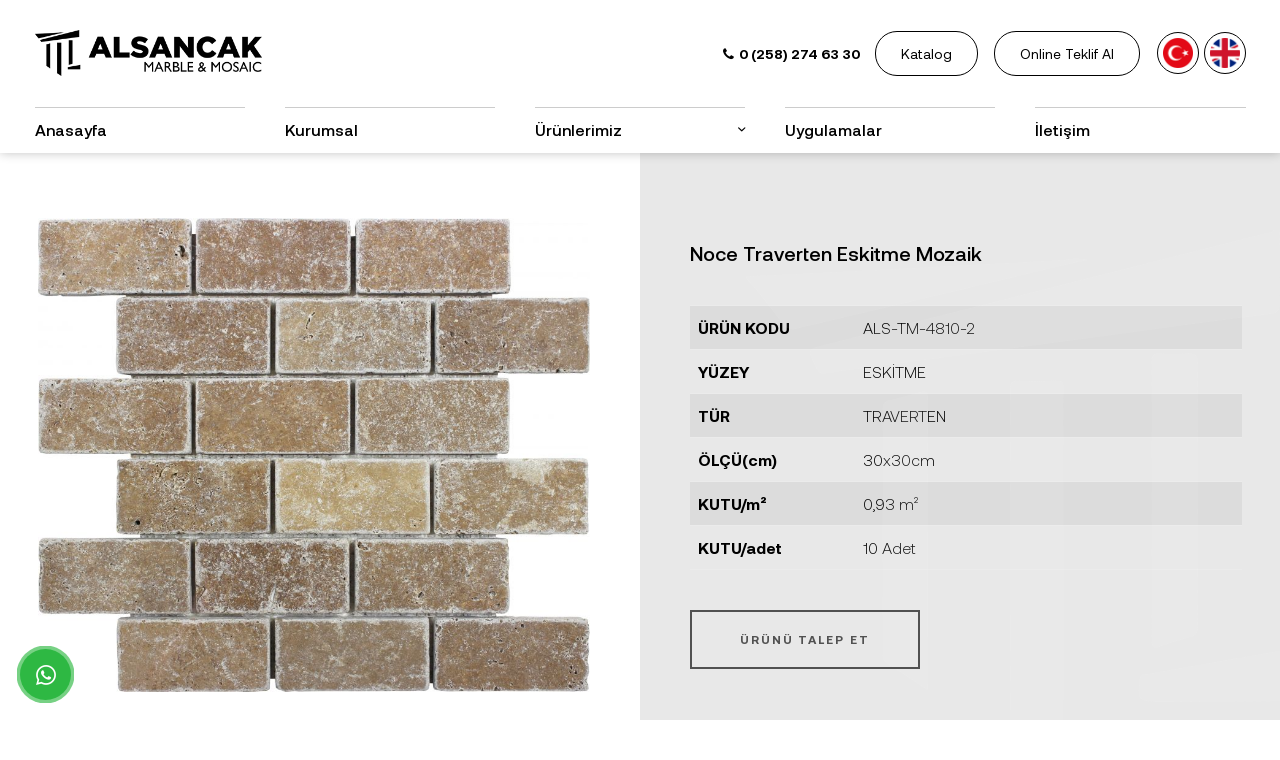

--- FILE ---
content_type: text/html; charset=UTF-8
request_url: https://www.alsancakmermer.com/noce-traverten-eskitme
body_size: 10506
content:
      
<!DOCTYPE html>
<html lang="tr" xml:lang="tr" xmlns="http://www.w3.org/1999/xhtml">

<head>
    <meta charset="utf-8">
    <meta http-equiv="x-ua-compatible" content="ie=edge">
    <title>Alsancak Marble & Mosaic</title>
    <meta name="description" content="Alsancak Marble & Mosaic Denizli'de mermer,mozaik üretmektedir.">
    <meta name="keywords" content="Alsancak Marble & Mosaicalsancak,alsancak mermer,alsancak mozaik,denizli mermer,denizli mozaik,denizli mermerci,denizli mermer üretimi,denizli mermer fabrikası,">
    <meta name="viewport" content="width=device-width, initial-scale=1, shrink-to-fit=no">
    <meta name="robots" content="all,index,follow" />
    <meta name="googlebot" content="all,index,follow" />
    <meta name="msnbot" content="all,index,follow" />
    <meta name="Slurp" content="all,index,follow" />
    <meta name="Revisit-After" content="1 Days" />
    <meta name="Page-Type" content="Information" />
    <meta name="audience" lang="tr" content="all" />
    <meta name="Language" content="Turkish" />
    <meta http-equiv="expires" content="Yes" />
    <meta http-equiv="ImageToolbar" content="No" />
    <meta http-equiv="Content-Type" content="text/html;charset=UTF-8" />
    <meta name="author" content="Haşem Web Tasarım" />
    <meta name="abstract" content="Alsancak Marble & Mosaic Denizli'de mermer,mozaik üretmektedir." />
    <meta name="content-language" content="tr-TR" />
            <link rel="alternate" href="https://www.alsancakmermer.com/noce-traverten-eskitme" hreflang="x-default" />
                <link rel="alternate" href="https://www.alsancakmermer.com/noce-traverten-eskitme" hreflang="tr" />
            <link rel="alternate" href="https://www.alsancakmermer.com/noce-traverten-eskitme-7724" hreflang="en" />
        <link rel="canonical" href="http://www.alsancakmermer.com/noce-traverten-eskitme" />
    <!-- sosyalmedya taglari -->
    <meta property="fb:app_id" content="966242223397117" />
    <meta property="og:url" content="http://www.alsancakmermer.com/noce-traverten-eskitme" />
    <meta property="og:description" content="Alsancak Marble & Mosaic Denizli'de mermer,mozaik üretmektedir." />
    <meta property="og:image" content="https://www.alsancakmermer.com/resimler/urun/-1694587878.03490.jpg" />
    <meta property="og:type" content="website" />
    <meta property="og:site_name" content="Alsancak Marble & Mosaic" />
    <meta property="og:title" content="Alsancak Marble & Mosaic" />
    <meta property="og:image:width" content="765" />
    <meta property="og:image:height" content="375" />
    <meta name="twitter:card" content="summary" />
    <meta name="twitter:title" content="Alsancak Marble & Mosaic" />
    <meta name="twitter:description" content="Alsancak Marble & Mosaic Denizli'de mermer,mozaik üretmektedir." />
    <meta name="twitter:image" content="https://www.alsancakmermer.com/resimler/urun/-1694587878.03490.jpg" />
    <link rel="icon" href="https://www.alsancakmermer.com/resimler/favicon.ico">
    <!-- sosyalmedya taglari -->

    <script src="https://www.alsancakmermer.com/public/temalar/default/site/js/jquery-1.12.4.min.js"></script>

    <link rel="stylesheet" type="text/css" href="https://www.alsancakmermer.com/public/temalar/default/site/css/genel.css">

    <link href="https://fonts.googleapis.com/css2?family=Marcellus&display=swap" rel="stylesheet">
    <link href="https://fonts.googleapis.com/css2?family=Sofia+Sans+Condensed:wght@100;200;300;400;500;600;700;800;900&display=swap" rel="stylesheet">


    <link href="https://fonts.googleapis.com/css2?family=Dancing+Script&display=swap" rel="stylesheet">

    <link href="https://fonts.googleapis.com/css2?family=Cormorant+Garamond:ital,wght@0,300;0,400;0,500;0,600;0,700;1,300;1,400;1,500;1,600;1,700&display=swap" rel="stylesheet">

    <link href="https://fonts.googleapis.com/css2?family=Dancing+Script:wght@400;500;600;700&display=swap" rel="stylesheet">


	<!-- Google tag (gtag.js) -->
	<script async src="https://www.googletagmanager.com/gtag/js?id=G-66MSF8Q9SE"></script>
	<script>
	  window.dataLayer = window.dataLayer || [];
	  function gtag(){dataLayer.push(arguments);}
	  gtag('js', new Date());

	  gtag('config', 'G-66MSF8Q9SE');
	</script>




</head>



<body class="font1 menuacik">

    <div class="d-none">
        <h1>Alsancak Marble & Mosaic, Mozaik, Patlatma Mozaik, Şeker Mozaik, 10x30 Kanal Serisi, Çizik Mozaik, Hegzgon Mozaik, Mozaik Serisi, White Mermer Patlatma Mozaik, Fayans, Traverten, Limra, Picasso Mermer Patlatma Mozaik, Myra Bej Patlatma Mozaik, Beige Patlatma Mozaik, Bluemoon Mermer Patlatma Mozaik,</h1>
        <h2>Bambu Mozaik, Özel Tasarım Mozaik, Mozaik, Noce Traverten Patlatma Mozaik, Silver Traveren Patlatma Mozaik, Sarı Traverten Patlatma Mozaik, Scabos Traverten Patlatma Mozaik,  Rustik Traverten Patlatma Mozaik, Beyaz Mermer Kumlama, Light Traverten Eskitme, Light Medium Traverten Eskitme, Rustik Traverten Eskitme, </h2>
        <h3>Valencia Traverten Patlatma Mozaik, Tuscany Vein Cut Traverten Patlatma Mozaik, Tuscany Rustic Traverten Patlatma Mozaik, Siyah Mermer Patlatma Mozaik,Silver Traverten Eskitme, Scabos Traverten Eskitme, Light Traverten Bullnose, Limestone Fırçalı, </h3>
    </div>
    <div class="site-bosluk-hizala">
        <div id="bd-menu" class="">

            <div class="header-menu fixed-top ">

                <div class="container container2">
                    <div class="header-ust">


                        <a class="navbar-brand" href="https://www.alsancakmermer.com/">
                            <img class="logo1" width="120" height="50" src="https://www.alsancakmermer.com/resimler/logo.png" alt="Alsancak Marble & Mosaic" />
                            <img class="logo2" width="120" height="50" src="https://www.alsancakmermer.com/public/temalar/default/site/images/logo2.png" alt="Alsancak Marble & Mosaic" />
                        </a>

                        <button class="mobilmenu-ac nav-button d-xl-none" value="1" href="#">
                            <i class="icon-menu"></i>
                        </button>

                        <div class="headerTel">
                            <i class="icon-phone"></i> 0 (258) 274 63 30
                        </div>

                                                <a href="https://www.alsancakmermer.com/katalog.pdf" target="_blank" class="headerbutton">Katalog</a>

                                                <a href="https://www.alsancakmermer.com/online-teklif-al" class="headerbutton ms-3">Online Teklif Al</a>

                                                <style>
                            .diil_tr {
                                display: none !important;
                            }
                        </style>
                        
                        <div class="header-top-item header-dil ">
                        	            <li><a class="diil" dil_sira="1" href="https://www.alsancakmermer.com/noce-traverten-eskitme"><div class="icon"><img src="https://www.alsancakmermer.com/public/images/bayraklar/yuvarlak/dil_tr.png"></div>
            <span>tr</span></a></li> 
            
               <li><a class="diil" dil_sira="2" href="https://www.alsancakmermer.com/noce-traverten-eskitme-7724"><div class="icon"><img src="https://www.alsancakmermer.com/public/images/bayraklar/yuvarlak/dil_en.png"></div>
            <span>en</span></a></li> 
            
      <script type="text/javascript">
               $(".diil").click(function(e){
                    var self = jQuery(this);
                    var href = self.attr('href');
                    var dil_sira=self.attr("dil_sira");
                    e.preventDefault();
                    $.ajax({
            type: "POST",
            url: "https://www.alsancakmermer.com/genel/diil",
            data: {dil_sira:dil_sira},
            success: function(e) {
                window.location = href;
            }
        });
                });
            </script>
   
                        	<!---
                                                        <li>
                                <a href="#">
                                    <div class="icon"><i class="icon-globe-9"></i></div>
                                    <span>Tr <i class="icon-down-open-mini"></i></span>
                                </a>
                            </li>
                            
                            <div class="header-dil-ul">
                                                                	            <li><a class="diil" dil_sira="1" href="https://www.alsancakmermer.com/noce-traverten-eskitme"><div class="icon"><img src="https://www.alsancakmermer.com/public/images/bayraklar/yuvarlak/dil_tr.png"></div>
            <span>tr</span></a></li> 
            
               <li><a class="diil" dil_sira="2" href="https://www.alsancakmermer.com/noce-traverten-eskitme-7724"><div class="icon"><img src="https://www.alsancakmermer.com/public/images/bayraklar/yuvarlak/dil_en.png"></div>
            <span>en</span></a></li> 
            
      <script type="text/javascript">
               $(".diil").click(function(e){
                    var self = jQuery(this);
                    var href = self.attr('href');
                    var dil_sira=self.attr("dil_sira");
                    e.preventDefault();
                    $.ajax({
            type: "POST",
            url: "https://www.alsancakmermer.com/genel/diil",
            data: {dil_sira:dil_sira},
            success: function(e) {
                window.location = href;
            }
        });
                });
            </script>
   
	                                                        </div>
                            ---->
                            
                        </div>

                    </div>

                    <nav class="navbar navbar-expand-lg navbar-dark light" aria-label="Main navigation">



                        <nav class="nav  h-100 w-100">
                            <button class="mobilmenu-kapat nav-button d-xl-none" value="1" href="#"><span class="material-icons">close</span></button>
                            <ul class="navbar-nav ms-auto mb-2 mb-lg-0 align-items-center h-100">
                            	
                                                                       
                <li class="nav-item  ">
                    <a class="nav-link " href="https://www.alsancakmermer.com/"  >Anasayfa </a>
                                                        
                </li>
                    
                <li class="nav-item  ">
                    <a class="nav-link " href="https://www.alsancakmermer.com/kurumsal"  >Kurumsal </a>
                                                        
                </li>
                    
                <li class="nav-item nav-submenu bosluklu-menu">
                    <a class="nav-link "  class="cagri" target="_self">Ürünlerimiz </a>
                                <ul>
                                    <li><a href="https://www.alsancakmermer.com/mozaik">Mozaik</a></li>
                                        <li><a href="https://www.alsancakmermer.com/fayans">Fayans</a></li>
                                        <li><a href="https://www.alsancakmermer.com/plaka">Plaka</a></li>
                                </ul>
                                                
                </li>
                    
                <li class="nav-item  ">
                    <a class="nav-link " href="https://www.alsancakmermer.com/mozaik"  target="_self">Ürünlerimiz </a>
                                                        
                </li>
                    
                <li class="nav-item  ">
                    <a class="nav-link " href="https://www.alsancakmermer.com/uygulamalar"  >Uygulamalar </a>
                                                        
                </li>
                    
                <li class="nav-item  ">
                    <a class="nav-link " href="https://www.alsancakmermer.com/iletisim"  >İletişim </a>
                                                        
                </li>
             
                            </ul>
                        </nav>

                    </nav>

                </div>
            </div>
        </div>

        <!--Mozaik Ürünler Başlangıç-->
        <div class="menu_urunler ">
            <div class="menusag flex-column">
                <div class="dilbaslik">
                    Dil<br />SEÇİMİ
                </div>
                <div class="diller">
                                <li><a class="diil" dil_sira="1" href="https://www.alsancakmermer.com/noce-traverten-eskitme"><div class="icon"><img src="https://www.alsancakmermer.com/public/images/bayraklar/yuvarlak/dil_tr.png"></div>
            <span>tr</span></a></li> 
            
               <li><a class="diil" dil_sira="2" href="https://www.alsancakmermer.com/noce-traverten-eskitme-7724"><div class="icon"><img src="https://www.alsancakmermer.com/public/images/bayraklar/yuvarlak/dil_en.png"></div>
            <span>en</span></a></li> 
            
      <script type="text/javascript">
               $(".diil").click(function(e){
                    var self = jQuery(this);
                    var href = self.attr('href');
                    var dil_sira=self.attr("dil_sira");
                    e.preventDefault();
                    $.ajax({
            type: "POST",
            url: "https://www.alsancakmermer.com/genel/diil",
            data: {dil_sira:dil_sira},
            success: function(e) {
                window.location = href;
            }
        });
                });
            </script>
   
                </div>

                <div class="menusag_iletisim">
                                        <h2>İletişim</h2>
                    <li>
                        <div class="icon"><i class="icon-fax"></i></div>
                        <span>0 (258) 274 63 30</span>
                    </li>
                    <li>
                        <div class="icon"><i class="icon-phone-2"></i></div>
                        <span>0 (258) 274 63 30</span>
                    </li>
                    <li>
                        <div class="icon"><i class="icon-mail-6"></i></div>
                        <span>info@alsancakmermer.com</span>
                    </li>
                </div>

            </div>
            <div class="menu_header">
                <div class="logo"><img width="120" height="50" src="https://www.alsancakmermer.com/resimler/logo.png" alt="Alsancak Marble & Mosaic" /></div>
                                <a href="https://www.alsancakmermer.com/online-teklif-al" class="headerbutton ms-auto">Online Teklif Al</a>
                <a class="menu_25 cancel"><i class="icon-cancel-7"></i></a>
            </div>
            <div class="menu_body">
                <div class="menubg">
                    <img src="https://www.alsancakmermer.com/public/temalar/default/site/images/icon.svg" class="svgIcon">
                </div>
                <ul class="Menu mozaik">
                                                            <li>
                        <a href="https://www.alsancakmermer.com/ozel-tasarim-mozaik" class="font2">Özel Tasarım Mozaik</a>
                        <ul class="altMenu">
                                                                                </ul>
                    </li>
                                        <li>
                        <a href="https://www.alsancakmermer.com/hegzagon-mozaik" class="font2">Hegzagon Mozaik</a>
                        <ul class="altMenu">
                                                                                </ul>
                    </li>
                                        <li>
                        <a href="https://www.alsancakmermer.com/mozaik-serisi" class="font2">Mozaik Serisi</a>
                        <ul class="altMenu">
                                                                                    <li>
                                <a href="https://www.alsancakmermer.com/paledyen-mozaik">
                                    <div class="resim"><img src="https://www.alsancakmermer.com/resimler/kategori/-1694599609.73904.jpg"></div>
                                    <span>Paledyen Mozaik</span>
                                </a>

                                <ul class="altMenu">
                                                                                                        </ul>

                            </li>
                                                        <li>
                                <a href="https://www.alsancakmermer.com/3d-mozaik">
                                    <div class="resim"><img src="https://www.alsancakmermer.com/resimler/kategori/afyon-gri-3d-min1693582142.72954.jpg"></div>
                                    <span>3D Mozaik</span>
                                </a>

                                <ul class="altMenu">
                                                                                                        </ul>

                            </li>
                                                        <li>
                                <a href="https://www.alsancakmermer.com/2-3x2-3-mozaik">
                                    <div class="resim"><img src="https://www.alsancakmermer.com/resimler/kategori/2-3x2-3-tiramisu-dolgulu-honlu-mozaik-min1677568739.10820.jpg"></div>
                                    <span>2,3x2,3 Mozaik</span>
                                </a>

                                <ul class="altMenu">
                                                                                                        </ul>

                            </li>
                                                        <li>
                                <a href="https://www.alsancakmermer.com/2-3x4-8-mozaik">
                                    <div class="resim"><img src="https://www.alsancakmermer.com/resimler/kategori/1x2-kemalpasa-beyaz-cilali-mozaik-min1677568792.33057.jpg"></div>
                                    <span>2,3x4,8 Mozaik</span>
                                </a>

                                <ul class="altMenu">
                                                                                                        </ul>

                            </li>
                                                        <li>
                                <a href="https://www.alsancakmermer.com/4-8x4-8-mozaik">
                                    <div class="resim"><img src="https://www.alsancakmermer.com/resimler/kategori/4-8x4-8-mix-traverten-eskitme-mozaik-min1677568830.69851.jpg"></div>
                                    <span>4,8x4,8 Mozaik</span>
                                </a>

                                <ul class="altMenu">
                                                                                                        </ul>

                            </li>
                                                        <li>
                                <a href="https://www.alsancakmermer.com/4-8x10-mozaik">
                                    <div class="resim"><img src="https://www.alsancakmermer.com/resimler/kategori/4-8x10-tiramisu-dolgulu-honlu-mozaik-min1677568874.49980.jpg"></div>
                                    <span>4,8x10 Mozaik</span>
                                </a>

                                <ul class="altMenu">
                                                                                                        </ul>

                            </li>
                                                        <li>
                                <a href="https://www.alsancakmermer.com/7-5x15-mozaik">
                                    <div class="resim"><img src="https://www.alsancakmermer.com/resimler/kategori/1673866696-192571677568977.47512.jpg"></div>
                                    <span>7,5x15 Mozaik</span>
                                </a>

                                <ul class="altMenu">
                                                                                                        </ul>

                            </li>
                                                        <li>
                                <a href="https://www.alsancakmermer.com/set-mozaik">
                                    <div class="resim"><img src="https://www.alsancakmermer.com/resimler/kategori/1673866820-923391677569054.72059.jpg"></div>
                                    <span>Set Mozaik</span>
                                </a>

                                <ul class="altMenu">
                                                                                                        </ul>

                            </li>
                                                    </ul>
                    </li>
                                        <li>
                        <a href="https://www.alsancakmermer.com/hasir-mozaik" class="font2">Hasır Mozaik</a>
                        <ul class="altMenu">
                                                                                    <li>
                                <a href="https://www.alsancakmermer.com/1-5x5-hasir-mozaik">
                                    <div class="resim"><img src="https://www.alsancakmermer.com/resimler/kategori/11673363718.22282.jpg"></div>
                                    <span>1,5x5 Hasır Mozaik</span>
                                </a>

                                <ul class="altMenu">
                                                                                                        </ul>

                            </li>
                                                        <li>
                                <a href="https://www.alsancakmermer.com/1x10-hasir-mozaik">
                                    <div class="resim"><img src="https://www.alsancakmermer.com/resimler/kategori/21673363723.93722.jpg"></div>
                                    <span>1x10 Hasır Mozaik</span>
                                </a>

                                <ul class="altMenu">
                                                                                                        </ul>

                            </li>
                                                        <li>
                                <a href="https://www.alsancakmermer.com/2-5x5-hasir-mozaik">
                                    <div class="resim"><img src="https://www.alsancakmermer.com/resimler/kategori/31673363730.41892.jpg"></div>
                                    <span>2,5x5 Hasır Mozaik</span>
                                </a>

                                <ul class="altMenu">
                                                                                                        </ul>

                            </li>
                                                        <li>
                                <a href="https://www.alsancakmermer.com/2-5x10-hasir-mozaik">
                                    <div class="resim"><img src="https://www.alsancakmermer.com/resimler/kategori/41673363735.68230.jpg"></div>
                                    <span>2,5x10 Hasır Mozaik</span>
                                </a>

                                <ul class="altMenu">
                                                                                                        </ul>

                            </li>
                                                        <li>
                                <a href="https://www.alsancakmermer.com/5x5-hasir-mozaik">
                                    <div class="resim"><img src="https://www.alsancakmermer.com/resimler/kategori/4-8x4-8-light-traverten-hasir-mozaik-min1693648473.80238.jpg"></div>
                                    <span>5x5 Hasır Mozaik</span>
                                </a>

                                <ul class="altMenu">
                                                                                                        </ul>

                            </li>
                                                        <li>
                                <a href="https://www.alsancakmermer.com/5x10-hasir-mozaik">
                                    <div class="resim"><img src="https://www.alsancakmermer.com/resimler/kategori/2x4-valencia-wicker-mosaic1694594849.55091.jpg"></div>
                                    <span>5x10 Hasır Mozaik</span>
                                </a>

                                <ul class="altMenu">
                                                                                                        </ul>

                            </li>
                                                        <li>
                                <a href="https://www.alsancakmermer.com/10x10-hasir-mozaik">
                                    <div class="resim"><img src="https://www.alsancakmermer.com/resimler/kategori/71673363753.07622.jpg"></div>
                                    <span>10x10 Hasır Mozaik</span>
                                </a>

                                <ul class="altMenu">
                                                                                                        </ul>

                            </li>
                                                    </ul>
                    </li>
                                        <li>
                        <a href="https://www.alsancakmermer.com/bambu-mozaik" class="font2">Bambu Mozaik</a>
                        <ul class="altMenu">
                                                                                    <li>
                                <a href="https://www.alsancakmermer.com/1-5x7-5">
                                    <div class="resim"><img src="https://www.alsancakmermer.com/"></div>
                                    <span>1,5x7,5</span>
                                </a>

                                <ul class="altMenu">
                                                                                                        </ul>

                            </li>
                                                        <li>
                                <a href="https://www.alsancakmermer.com/1-9x7-5">
                                    <div class="resim"><img src="https://www.alsancakmermer.com/"></div>
                                    <span>1,9x7,5</span>
                                </a>

                                <ul class="altMenu">
                                                                                                        </ul>

                            </li>
                                                    </ul>
                    </li>
                                        <li>
                        <a href="https://www.alsancakmermer.com/seker-mozaik" class="font2">Şeker Mozaik</a>
                        <ul class="altMenu">
                                                                                </ul>
                    </li>
                                        <li>
                        <a href="https://www.alsancakmermer.com/patlatma-mozaik" class="font2">Patlatma Mozaik</a>
                        <ul class="altMenu">
                                                                                    <li>
                                <a href="https://www.alsancakmermer.com/2-5x5cm-siding-patlatma-mozaik">
                                    <div class="resim"><img src="https://www.alsancakmermer.com/resimler/kategori/-1694505830.18599.jpg"></div>
                                    <span>2.5x5cm Siding Patlatma Mozaik</span>
                                </a>

                                <ul class="altMenu">
                                                                                                        </ul>

                            </li>
                                                        <li>
                                <a href="https://www.alsancakmermer.com/5x5cm-patlatma-mozaik">
                                    <div class="resim"><img src="https://www.alsancakmermer.com/resimler/kategori/-1694507701.09419.jpg"></div>
                                    <span>5x5cm Patlatma Mozaik</span>
                                </a>

                                <ul class="altMenu">
                                                                                                        </ul>

                            </li>
                                                        <li>
                                <a href="https://www.alsancakmermer.com/2-5x5-patlatma-mozaik">
                                    <div class="resim"><img src="https://www.alsancakmermer.com/resimler/kategori/11673363525.16836.jpg"></div>
                                    <span>2,5x5 Patlatma Mozaik</span>
                                </a>

                                <ul class="altMenu">
                                                                                                        </ul>

                            </li>
                                                        <li>
                                <a href="https://www.alsancakmermer.com/5x10-patlatma-mozaik">
                                    <div class="resim"><img src="https://www.alsancakmermer.com/resimler/kategori/51673363556.13376.jpg"></div>
                                    <span>5x10 Patlatma Mozaik</span>
                                </a>

                                <ul class="altMenu">
                                                                                                        </ul>

                            </li>
                                                        <li>
                                <a href="https://www.alsancakmermer.com/ledger-panel-patlatma-mozaik">
                                    <div class="resim"><img src="https://www.alsancakmermer.com/resimler/kategori/71673363572.92217.jpg"></div>
                                    <span>Ledger Panel Patlatma Mozaik</span>
                                </a>

                                <ul class="altMenu">
                                                                                                        </ul>

                            </li>
                                                        <li>
                                <a href="https://www.alsancakmermer.com/panel-patlatma-mozaik">
                                    <div class="resim"><img src="https://www.alsancakmermer.com/resimler/kategori/81673363577.78270.jpg"></div>
                                    <span>Panel Patlatma Mozaik</span>
                                </a>

                                <ul class="altMenu">
                                                                                                        </ul>

                            </li>
                                                        <li>
                                <a href="https://www.alsancakmermer.com/1x5-patlatma-mozaik">
                                    <div class="resim"><img src="https://www.alsancakmermer.com/resimler/kategori/21673363530.93678.jpg"></div>
                                    <span>1x5 Patlatma Mozaik</span>
                                </a>

                                <ul class="altMenu">
                                                                                                        </ul>

                            </li>
                                                        <li>
                                <a href="https://www.alsancakmermer.com/2-5x2-5-patlatma-mozaik">
                                    <div class="resim"><img src="https://www.alsancakmermer.com/resimler/kategori/2-5x2-5x-white-marble-3d-cubic-min1694509697.25723.jpg"></div>
                                    <span>2,5x2,5 Patlatma Mozaik</span>
                                </a>

                                <ul class="altMenu">
                                                                                                        </ul>

                            </li>
                                                        <li>
                                <a href="https://www.alsancakmermer.com/2-5x10-patlatma-mozaik">
                                    <div class="resim"><img src="https://www.alsancakmermer.com/resimler/kategori/41673363551.79115.jpg"></div>
                                    <span>2,5x10 Patlatma Mozaik</span>
                                </a>

                                <ul class="altMenu">
                                                                                                        </ul>

                            </li>
                                                        <li>
                                <a href="https://www.alsancakmermer.com/ledger-kose-patlatma-mozaik">
                                    <div class="resim"><img src="https://www.alsancakmermer.com/resimler/kategori/61673363565.37260.jpg"></div>
                                    <span>Ledger Köşe Patlatma Mozaik</span>
                                </a>

                                <ul class="altMenu">
                                                                                                        </ul>

                            </li>
                                                    </ul>
                    </li>
                                        <li>
                        <a href="https://www.alsancakmermer.com/patlatma" class="font2">Patlatma</a>
                        <ul class="altMenu">
                                                                                </ul>
                    </li>
                                        <li>
                        <a href="https://www.alsancakmermer.com/profil" class="font2">Profil</a>
                        <ul class="altMenu">
                                                                                    <li>
                                <a href="https://www.alsancakmermer.com/chair-rail-profil">
                                    <div class="resim"><img src="https://www.alsancakmermer.com/resimler/kategori/-1693837917.42640.jpg"></div>
                                    <span>Chair Rail Profil</span>
                                </a>

                                <ul class="altMenu">
                                                                                                        </ul>

                            </li>
                                                        <li>
                                <a href="https://www.alsancakmermer.com/crown-profil">
                                    <div class="resim"><img src="https://www.alsancakmermer.com/resimler/kategori/-1693837288.00910.jpg"></div>
                                    <span>Crown Profil</span>
                                </a>

                                <ul class="altMenu">
                                                                                                        </ul>

                            </li>
                                                        <li>
                                <a href="https://www.alsancakmermer.com/ogee-1-profil">
                                    <div class="resim"><img src="https://www.alsancakmermer.com/resimler/kategori/-1693836429.67866.jpg"></div>
                                    <span>Ogee 1 Profil</span>
                                </a>

                                <ul class="altMenu">
                                                                                                        </ul>

                            </li>
                                                        <li>
                                <a href="https://www.alsancakmermer.com/2x2x30-5cm-profil">
                                    <div class="resim"><img src="https://www.alsancakmermer.com/resimler/kategori/-1693908794.05062.jpg"></div>
                                    <span>2x2x30,5cm Profil</span>
                                </a>

                                <ul class="altMenu">
                                                                                                        </ul>

                            </li>
                                                        <li>
                                <a href="https://www.alsancakmermer.com/2-5x2-5x30-5cm-profil">
                                    <div class="resim"><img src="https://www.alsancakmermer.com/resimler/kategori/2-5x2-5x30-5-bullnose-black-min1693910497.77209.jpg"></div>
                                    <span>2,5x2,5x30,5cm Profil</span>
                                </a>

                                <ul class="altMenu">
                                                                                                        </ul>

                            </li>
                                                        <li>
                                <a href="https://www.alsancakmermer.com/1-5x2x30-5cm-profil">
                                    <div class="resim"><img src="https://www.alsancakmermer.com/resimler/kategori/-1693913658.74048.jpg"></div>
                                    <span>1,5x2x30,5cm Profil</span>
                                </a>

                                <ul class="altMenu">
                                                                                                        </ul>

                            </li>
                                                        <li>
                                <a href="https://www.alsancakmermer.com/1-2x1-5x30-5cm-profil">
                                    <div class="resim"><img src="https://www.alsancakmermer.com/resimler/kategori/-1694010844.83264.jpg"></div>
                                    <span>1,2x1,5x30,5cm Profil</span>
                                </a>

                                <ul class="altMenu">
                                                                                                        </ul>

                            </li>
                                                    </ul>
                    </li>
                                    </ul>

                <ul class="Menu fayans">
                                                            <li>
                        <a href="https://www.alsancakmermer.com/mermer" class="font2">Mermer</a>
                        <ul class="altMenu">
                                                                                </ul>
                    </li>
                                        <li>
                        <a href="https://www.alsancakmermer.com/traverten" class="font2">Traverten</a>
                        <ul class="altMenu">
                                                                                </ul>
                    </li>
                                        <li>
                        <a href="https://www.alsancakmermer.com/limra" class="font2">Limra</a>
                        <ul class="altMenu">
                                                                                </ul>
                    </li>
                                    </ul>


                <ul class="Menu plaka">
                                                        </ul>

            </div>
        </div>

        <!--Mozaik Ürünler Son-->


        <script>
            $(document).ready(function() {
                $(".menu_25").click(function() {
                    $(".menu_urunler").toggleClass("urunlerAc");
                    $(".mozaik").addClass("acmenu");
                    $(".fayans").removeClass("acmenu");
                    $(".plaka").removeClass("acmenu");
                    $(".menuacik").toggleClass("menuacikover");
                });
            });

            $(document).ready(function() {
                $(".menu_27").click(function() {
                    $(".menu_urunler").toggleClass("urunlerAc");
                    $(".fayans").addClass("acmenu");
                    $(".mozaik").removeClass("acmenu");
                    $(".plaka").removeClass("acmenu");
                    $(".menuacik").toggleClass("menuacikover");
                });
            });

            $(document).ready(function() {
                $(".menu_29").click(function() {
                    $(".menu_urunler").toggleClass("urunlerAc");
                    $(".plaka").addClass("acmenu");
                    $(".mozaik").removeClass("acmenu");
                    $(".fayans").removeClass("acmenu");
                    $(".menuacik").toggleClass("menuacikover");
                });
            });

        </script>

        <script>
            $(document).ready(function() {
                $(".menubtn-b").click(function() {
                    $(".nav-menu").toggleClass("MenuAc");
                    $(".menubtn-b").toggleClass("menubtn-b-Active");
                });
            });
        </script>

        <script>
            $(document).ready(function() {
                $(".mobil-search-b").click(function() {
                    $(".search-menu").toggleClass("search-menu-open");
                    $(".mobil-search-b").toggleClass("mobil-search-b-open");
                });
            });
        </script>



                <a href="https://api.whatsapp.com/send?phone=905306110988" target="_blank" class="WhatsApp">
            <span class="material-icons">whatsapp</span>
        </a>
        
        <div id='yukaricik'><i class="icon-up-dir"></i></div>


                               

 <div class="d-none">
 	<link rel="stylesheet" type="text/css" href="https://www.alsancakmermer.com/public/temalar/default/site/css/icerik.css">

<style type="text/css">
	.breadcrumb-item.active{
		color: black;
	}
</style>
<div class="page-baslik1">
	<div class="container container2 ">
		<div class="d-sm-flex d-block align-items-center justify-content-between">
			<h3>Noce Traverten Eskitme Mozaik</h3>
			        <nav aria-label="breadcrumb">
            <ol class="breadcrumb">
                <li class="breadcrumb-item active" aria-current="page">
                    <a href="https://www.alsancakmermer.com/">
                        Anasayfa                    </a>
                </li>
                                <li class="breadcrumb-item active" aria-current="page">
                    <a href="https://www.alsancakmermer.com/4-8x10-mozaik">
                        4,8x10 Mozaik                    </a>
                </li>
                <li class="breadcrumb-item active" aria-current="page">Noce Traverten Eskitme Mozaik</li>
                            </ol>
        </nav>
        
		</div>
	</div>
</div>
 </div>


<style type="text/css">
    .modal-dialog {
        max-width: 800px;
    }
</style>

<script type="text/javascript">
    $( document ).ready(function() {
        $("#inputid_2").val("Noce Traverten Eskitme Mozaik");
        //parseFloatyap();
    });

</script>

 <div class="page-urunDetay">
     <div class="w-100">
         <div class="page-icerik pt-0 mt-0 mb-0 pb-0">
             <div class="sol-menu-style1">
                 <div class="row">

                     <div class="col-lg-12">
                         <div class="w-100">
                                                      </div>
                         <div class="w-100">
                             <div class="row">
                                 <div class="col-sm-6 mb-3 mb-lg-0 urundetay_sol">
                                     <a data-fancybox="gallery" data-srcset="" data-width="" data-height="" data-caption="" href="https://www.alsancakmermer.com/resimler/urun/-1694587878.03490.jpg" class="">
                                         <img alt="Noce Traverten Eskitme Mozaik" src="https://www.alsancakmermer.com/resimler/loadinglogo.jpg" data-img="https://www.alsancakmermer.com/resimler/urun/-1694587878.03490.jpg" class="urundetay w-100 img-fluid loadimg">
                                     </a>
                                     
                                                                        
                                 </div>

                                 <div class="col-sm-6 urundetay_sag">
                                     <div class="w-100">
                                         <div class="bilgibg3">
                                             <img src="https://www.alsancakmermer.com/public/temalar/default/site/images/icon.svg" class="svgIcon">
                                         </div>
                                         <h5 class="font-weight-bold">Noce Traverten Eskitme Mozaik</h5>
                                         <p><table border="0" cellpadding="0" cellspacing="0" class="table table-bordered table-condensed table-striped">
	<tbody>
		<tr>
			<td style="height:20px; vertical-align:top; width:137px">
			<div style="background:transparent; border:0px; box-sizing:border-box; margin-bottom:0px; margin-left:0px; margin-right:0px; margin-top:0px; outline:0px; padding:0px; vertical-align:baseline">
			<div style="background:transparent; border:0px; box-sizing:border-box; margin-bottom:0px; margin-left:0px; margin-right:0px; margin-top:0px; outline:0px; padding:0px; vertical-align:baseline">
			<div style="background:transparent; border:0px; box-sizing:border-box; margin-bottom:0px; margin-left:0px; margin-right:0px; margin-top:0px; outline:0px; padding:0px; vertical-align:baseline">&Uuml;R&Uuml;N KODU</div>
			</div>
			</div>
			</td>
			<td style="vertical-align:top; width:159px">ALS-TM-4810-2</td>
		</tr>
		<tr>
			<td style="height:20px; vertical-align:top; width:137px">Y&Uuml;ZEY</td>
			<td style="vertical-align:top; width:159px">ESKİTME</td>
		</tr>
		<tr>
			<td style="height:20px; vertical-align:top; width:137px">T&Uuml;R</td>
			<td style="vertical-align:top; width:159px">TRAVERTEN</td>
		</tr>
		<tr>
			<td style="height:20px; vertical-align:top; width:137px">&Ouml;L&Ccedil;&Uuml;(cm)</td>
			<td style="vertical-align:top; width:159px">30x30cm</td>
		</tr>
		<tr>
			<td style="height:20px; vertical-align:top; width:137px">KUTU/m&sup2;</td>
			<td style="vertical-align:top; width:159px">0,93 m&sup2;</td>
		</tr>
		<tr>
			<td style="height:21px; vertical-align:top; width:137px">KUTU/adet</td>
			<td style="vertical-align:top; width:159px">
			<div style="background:transparent; border:0px; box-sizing:border-box; margin-bottom:0px; margin-left:0px; margin-right:0px; margin-top:0px; outline:0px; padding:0px; vertical-align:baseline">10 Adet</div>
			</td>
		</tr>
	</tbody>
</table></p>

                                         <div class="d-flex w-100">
                                             <a href="#" class="Sitelinkk3 mt-4" data-bs-toggle="modal" data-bs-target="#exampleModal">
                                                 <span class="Sitelink1">Ürünü Talep Et</span>
                                                 <span class="Sitelink2">Ürünü Talep Et</span>
                                             </a>
                                         </div>

                                        <div class="modal fade" id="exampleModal" tabindex="-1" aria-labelledby="exampleModalLabel" aria-hidden="true">
                                          <div class="modal-dialog">
                                            <div class="modal-content">
                                              <div class="modal-header">
                                                <h5 class="modal-title mb-0" id="exampleModalLabel"> Ürünü Talep Et</h5>
                                                <button type="button" class="btn-close" data-bs-dismiss="modal" aria-label="Close"></button>
                                              </div>
                                              <div class="modal-body">
                                                        <link rel="stylesheet" href="//code.jquery.com/ui/1.12.1/themes/base/jquery-ui.css">  
        <style type="text/css"></style>   
            <form action="javascript:void(0)" method="POST" class=" form1 formClass-8" id="formId_8"  enctype="multipart/form-data">
            
                <div class="row">

                    <div class="col-xs-12 col-md-12">
                        <div class="alert formAlert_8" role="alert" style="display: none;"></div>
                    </div>
                    <input type="hidden" name="token" value="d81763d9704aa455336cad9b1660257f193b3ca1a5bc86e0a9dff08b6e0ec09b">
                    <input type="hidden" name="form_id" value="8">
                      

                                                        <div class="col-xs-12 col-sm-6 col-md-6">
                                <div class="form-floating mb-3">

                                                                                                                                                                                                                                                 
                                                <input type="text" name="adiniz-soyadiniz" id="inputid_1" class="form-control"  required   placeholder="Adınız Soyadınız">
                                                                            
                                    <div class="col-md-6 col-sm-6 col-xs-12">
                                        <div class="row">
                                            <span class="help-block form_aciklama">
                                                                                            </span> 
                                        </div>
                                    </div>
                                    
                                    <div class="col-md-6 col-sm-6 col-xs-12">
                                        <div class="row">
                                            <span class="help-block" id="uyariid_1" style="position: relative;"></span>    
                                        </div>
                                    </div> 
                                    
                                  
                                                                            <label for="floatingInput" id="labelid_1" class="basliklabel"><span>*</span> Adınız Soyadınız</label>
                                    

                                </div>
                            </div>
                      

                                                        <div class="col-xs-12 col-sm-6 col-md-6">
                                <div class="form-floating mb-3">

                                                                                                                                                                                                                                                 
                                                <input type="text" name="urun-adi" id="inputid_2" class="form-control"  required   placeholder="Ürün Adı">
                                                                            
                                    <div class="col-md-6 col-sm-6 col-xs-12">
                                        <div class="row">
                                            <span class="help-block form_aciklama">
                                                                                            </span> 
                                        </div>
                                    </div>
                                    
                                    <div class="col-md-6 col-sm-6 col-xs-12">
                                        <div class="row">
                                            <span class="help-block" id="uyariid_2" style="position: relative;"></span>    
                                        </div>
                                    </div> 
                                    
                                  
                                                                            <label for="floatingInput" id="labelid_2" class="basliklabel"><span>*</span> Ürün Adı</label>
                                    

                                </div>
                            </div>
                      

                                                        <div class="col-xs-12 col-sm-6 col-md-6">
                                <div class="form-floating mb-3">

                                                                                                                                                                                                                                                 
                                                <input type="text" name="e-mail-adresiniz" id="inputid_3" class="form-control"  required   placeholder="E-Mail Adresiniz">
                                                                            
                                    <div class="col-md-6 col-sm-6 col-xs-12">
                                        <div class="row">
                                            <span class="help-block form_aciklama">
                                                                                            </span> 
                                        </div>
                                    </div>
                                    
                                    <div class="col-md-6 col-sm-6 col-xs-12">
                                        <div class="row">
                                            <span class="help-block" id="uyariid_3" style="position: relative;"></span>    
                                        </div>
                                    </div> 
                                    
                                  
                                                                            <label for="floatingInput" id="labelid_3" class="basliklabel"><span>*</span> E-Mail Adresiniz</label>
                                    

                                </div>
                            </div>
                      

                                                        <div class="col-xs-12 col-sm-6 col-md-6">
                                <div class="form-floating mb-3">

                                                                                                                                                                                                                                                 
                                                <input type="text" name="telefon-numaraniz" id="inputid_4" class="form-control"  required   placeholder="Telefon Numaranız">
                                                                            
                                    <div class="col-md-6 col-sm-6 col-xs-12">
                                        <div class="row">
                                            <span class="help-block form_aciklama">
                                                                                            </span> 
                                        </div>
                                    </div>
                                    
                                    <div class="col-md-6 col-sm-6 col-xs-12">
                                        <div class="row">
                                            <span class="help-block" id="uyariid_4" style="position: relative;"></span>    
                                        </div>
                                    </div> 
                                    
                                  
                                                                            <label for="floatingInput" id="labelid_4" class="basliklabel"><span>*</span> Telefon Numaranız</label>
                                    

                                </div>
                            </div>
                      

                                                        <div class="col-xs-12 col-sm-6 col-md-12">
                                <div class="form-floating mb-3">

                                                                                                                                                                                                                                                 
                                                <input type="text" name="teklifiniz" id="inputid_5" class="form-control"  required   placeholder="Teklifiniz">
                                                                            
                                    <div class="col-md-6 col-sm-6 col-xs-12">
                                        <div class="row">
                                            <span class="help-block form_aciklama">
                                                                                            </span> 
                                        </div>
                                    </div>
                                    
                                    <div class="col-md-6 col-sm-6 col-xs-12">
                                        <div class="row">
                                            <span class="help-block" id="uyariid_5" style="position: relative;"></span>    
                                        </div>
                                    </div> 
                                    
                                  
                                                                            <label for="floatingInput" id="labelid_5" class="basliklabel"><span>*</span> Teklifiniz</label>
                                    

                                </div>
                            </div>
                      

                                                        <div class="col-xs-12 col-sm-6 col-md-12">
                                <div class="form-floating mb-3">

                                                                                                                                                                                                                                                    <textarea name="mesajiniz" id="inputid_6"   class="form-control" rows="5" placeholder="Mesajınız" aria-required="true"></textarea>
                                                                            
                                    <div class="col-md-6 col-sm-6 col-xs-12">
                                        <div class="row">
                                            <span class="help-block form_aciklama">
                                                                                            </span> 
                                        </div>
                                    </div>
                                    
                                    <div class="col-md-6 col-sm-6 col-xs-12">
                                        <div class="row">
                                            <span class="help-block" id="uyariid_6" style="position: relative;"></span>    
                                        </div>
                                    </div> 
                                    
                                  
                                                                            <label for="floatingInput" id="labelid_6" class="basliklabel"> Mesajınız</label>
                                    

                                </div>
                            </div>
                      

                                                            <div class="col-xs-12 col-sm-6 col-md-6">
                                        <div class="form-floating mb-0 guvenlik_input">


                                                 <input type="hidden" name="alan_renk" value="ca9d75">
                                                 <input type="hidden" name="alan_guvenlik_renk" value="ca9d75">
                                                 <input type="text" class="form-control"  name="guvenlik_kodu" placeholder="Güvenlik Kodu">
                                        <label for="floatingInput" id="labelid_3" class="basliklabel"> Güvenlik Kodu</label>

                                           <div class="guvenlik_resim" id="guvenlikResim">
                                               <img src="" class="guvenlikResim"/>
                                           </div>
                                           
                                       </div>
                                </div>
                                                        <div class="col-xs-12 col-sm-6 col-md-6">
                                <div class="form-floating mb-3">

                                                                                                                                                                <div class="col-12 col-md-12">
                                                <div class="row">
                                                    <div class="col-12">
                                                        <button type="button" id="submit_8" onclick="formGonder(8)" style="background:#ca9d75;color:#ffffff;" class="btn ">Gönder</button>
                                                    </div>
                                                </div>
                                            </div>

                                                                            
                                    <div class="col-md-6 col-sm-6 col-xs-12">
                                        <div class="row">
                                            <span class="help-block form_aciklama">
                                                                                            </span> 
                                        </div>
                                    </div>
                                    
                                    <div class="col-md-6 col-sm-6 col-xs-12">
                                        <div class="row">
                                            <span class="help-block" id="uyariid_7" style="position: relative;"></span>    
                                        </div>
                                    </div> 
                                    
                                  
                                    

                                </div>
                            </div>
                                    </div>
                <div class="col-xs-12 col-md-12">
                    <div class="row">
                        <div class="alert formAlert_8" role="alert" style="display: none;width: 100%;"></div>
                    </div>
                </div>

            </form> 

            <!-- Modal -->
            <div id="sozlesmeModal-8" class="modal fade" role="dialog">
              <div class="modal-dialog">
                <!-- Modal content-->
                <div class="modal-content">
                  <div class="modal-header">
                    <button type="button" class="close" data-dismiss="modal">&times;</button>
                    <h4 class="modal-title">Online Teklif</h4>
                  </div>
                  <div class="modal-body">
                    <p></p>
                  </div>
                  <div class="modal-footer">
                    <button type="button" class="btn btn-default" data-dismiss="modal">Kapat</button>
                  </div>
                </div>
              </div>
            </div> 
            <script>
                $(document).ready(function(){
                    $(":input").inputmask();
                    guvenlikkoducek();
                });

                function sayfayenile(){
                    location.reload();
                }
                function guvenlikkoducek(){
                    var res ='<img src="https://www.alsancakmermer.com/genel/guvenlikGuncelle/ca9d75/ca9d75"  class="guvenlikResim"/>  ';
                    $("#guvenlikResim").html(res);
                }
                function formGonder(id){                    
                    var form = document.getElementById("formId_"+id);
                    var mecburiAlanlar = [];
                    var mecburiAlanlarid = [];
                    var tumalanlar = [];
                    var deger;
                    for(var i=0; i < form.elements.length; i++){
                        if(form.elements[i].value.trim() === '') {
                            if((form.elements[i].value === '' || form.elements[i].checked == false ) && form.elements[i].hasAttribute('required')){
                                mecburiAlanlar.push(form.elements[i].name);
                            }
                            if((form.elements[i].value === '' || form.elements[i].checked == false ) && form.elements[i].hasAttribute('required')){
                                mecburiAlanlarid.push(form.elements[i].id);
                            }
                        }
                        tumalanlar.push(form.elements[i].id);
                    }
                                                                 
                        var formData = new FormData();
                        var submitData = $('#formId_'+id).serializeArray();
                        var fileData = $('input[type="file"]');
                        $.each(submitData,function(key,input){
                            formData.append(input.name,input.value);
                        });                       
                        formData.append("mecburiAlanlarid",mecburiAlanlarid);
                        formData.append("mecburiAlanlar",mecburiAlanlar);
                        formData.append("chapta","1");
                        $.each(fileData,function(key,input){
                            formData.append([0].files[0].input.name,[0].files[0].input.value);
                        });
                        var formserialize = $("#formId-"+id).serialize();
                        $.ajax({                                  
                            type: "POST",
                            url: "https://www.alsancakmermer.com/genel/ajaxFormGonder",
                            contentType: false,
                            processData: false,
                            data: formData,
                            beforeSend: function( xhr ) {
                                $(".formAlert_"+id).css("display","block");
                                $(".formAlert_"+id).html('Gönderiliyor Lütfen Bekleyiniz..');
                                $(".formAlert_"+id).addClass("alert-danger");
                                $('.gonderilmedi').each(function(i, obj) {
                                    obj.classList.remove("gonderilmedi");
                                });
                                document.getElementById("submit_"+id).disabled = true;
                            },
                            success: function(data)
                            {
                                try
                                {
                                   jsonData = JSON.parse(data);
                                   //console.log(jsonData);
                                   if(jsonData["durum"]=="false"){
                                       document.getElementById("submit_"+id).disabled = false;
                                        $.each(jsonData["mecburiAlanlar"], function( index, value ) {
                                            $("#inputid_"+value.id).addClass("gonderilmedi");
                                            $("#labelid_"+value.id).addClass("gonderilmedi");
                                            $("#uyariid_"+value.id).addClass("gonderilmedi");
                                            $("#uyariid_"+value.id).html(jsonData["alanMesajı"]);                                      
                                        });
                                        $(".formAlert_"+id).addClass("alert-danger");
                                        $(".formAlert_"+id).removeClass("alert-success");
                                        $(".formAlert_"+id).html(jsonData["genelMesaj"]);
                                        if(typeof jsonData["yeniResim"]!="undefined" || jsonData["yeniResim"]!=null){
                                            $("#guvenlikResim").html(jsonData["yeniResim"]);
                                        }
                                        document.getElementById("submit_"+id).disabled = false;
                                    }else{
                                        $.each(tumalanlar, function( index, value ) {
                                            deger = value.replace("inputid_","");
                                            $("#inputid_"+deger).removeClass("gonderilmedi");
                                            $("#labelid_"+deger).removeClass("gonderilmedi");
                                            $("#uyariid_"+deger).removeClass("gonderilmedi");
                                            $("#uyariid_"+deger).html("");
                                            $("#inputid_"+deger).addClass("gonderildi");
                                            $("#labelid_"+deger).addClass("gonderildi");
                                            $("#uyariid_"+deger).addClass("gonderildi");
                                            $("#uyariid_"+deger).html(jsonData["alanMesajı"]);                                      
                                        });
                                        $(".formAlert_"+id).addClass("alert-success");
                                        $(".formAlert_"+id).removeClass("alert-danger");
                                        $(".formAlert_"+id).html(jsonData["genelMesaj"]);                                    
                                        document.getElementById("submit_"+id).disabled = true;
                                        setTimeout(function(){
                                           window.location.reload(1);
                                        }, 3000);
                                    }
                                    if(typeof jsonData["yeniResim"]!="undefined" || jsonData["yeniResim"]!=null){
                                        if(jsonData["chapta"]=="1"){
                                            $("#guvenlikResim").html(jsonData["yeniResim"]);
                                        }
                                    } 
                                }
                                catch(e)
                                {
                                  //console.log(data);
                                } 
                                
                            }
                         });
                }
            </script>
        
                                              </div>
                                            </div>
                                          </div>
                                        </div>


                                     </div>
                                 </div>


                             </div>
                         </div>


                         <div class="col-xl-12">
                         	<div class="container">
								
<div class="d-flex flex-wrap w-100 mt-5">

		<link rel="stylesheet" href="https://www.alsancakmermer.com/public/temalar/default/assets/owlcarousel/assets/owl.carousel.min.css">
		<link rel="stylesheet" href="https://www.alsancakmermer.com/public/temalar/default/assets/owlcarousel/assets/owl.theme.default.min.css">

		<script src="https://www.alsancakmermer.com/public/temalar/default/assets/owlcarousel/owl.carousel.js"></script>
		<section class="benzerslider mb-4 w-100">
			<h5>Diğer Ürünlerimiz</h5>
		    <div class="owl-carousel owl-theme">
										        								<a href="https://www.alsancakmermer.com/mix-traverten-eskitme-mozaik-156" class="benzer-liste">
					<img class="loadimg w-100" src="https://www.alsancakmermer.com/resimler/loadinglogo.jpg" data-img="https://www.alsancakmermer.com/resimler/urun/-1673866477.10803.jpg" alt="Mix Traverten Eskitme Mozaik" />
					<div class="w-100 baslikbenzer">
						Mix Traverten Eskitme Mozaik 
					</div>
				</a>
		        		        								<a href="https://www.alsancakmermer.com/rustik-traverten-eskitme-mozaik" class="benzer-liste">
					<img class="loadimg w-100" src="https://www.alsancakmermer.com/resimler/loadinglogo.jpg" data-img="https://www.alsancakmermer.com/resimler/urun/-1673866451.55182.jpg" alt="Rustik Traverten Eskitme Mozaik" />
					<div class="w-100 baslikbenzer">
						Rustik Traverten Eskitme Mozaik 
					</div>
				</a>
		        		        								<a href="https://www.alsancakmermer.com/silver-traverten-eskitme-mozaik-154" class="benzer-liste">
					<img class="loadimg w-100" src="https://www.alsancakmermer.com/resimler/loadinglogo.jpg" data-img="https://www.alsancakmermer.com/resimler/urun/-1673866423.98268.jpg" alt="Silver Traverten Eskitme Mozaik" />
					<div class="w-100 baslikbenzer">
						Silver Traverten Eskitme Mozaik 
					</div>
				</a>
		        		        								<a href="https://www.alsancakmermer.com/valencia-traverten-dolgulu-honlu-mozaik-153" class="benzer-liste">
					<img class="loadimg w-100" src="https://www.alsancakmermer.com/resimler/loadinglogo.jpg" data-img="https://www.alsancakmermer.com/resimler/urun/-1673866396.72762.jpg" alt="Valencia Traverten Dolgulu Honlu Mozaik" />
					<div class="w-100 baslikbenzer">
						Valencia Traverten Dolgulu Honlu Mozaik 
					</div>
				</a>
		        		        								<a href="https://www.alsancakmermer.com/scabos-traverten-eskitme-mozaik-152" class="benzer-liste">
					<img class="loadimg w-100" src="https://www.alsancakmermer.com/resimler/loadinglogo.jpg" data-img="https://www.alsancakmermer.com/resimler/urun/-1673866370.79085.jpg" alt="Scabos Traverten Eskitme Mozaik" />
					<div class="w-100 baslikbenzer">
						Scabos Traverten Eskitme Mozaik 
					</div>
				</a>
		        		        								<a href="https://www.alsancakmermer.com/light-traverten-eskitme-mozaik-151" class="benzer-liste">
					<img class="loadimg w-100" src="https://www.alsancakmermer.com/resimler/loadinglogo.jpg" data-img="https://www.alsancakmermer.com/resimler/urun/-1673866343.51675.jpg" alt="Light Traverten Eskitme Mozaik" />
					<div class="w-100 baslikbenzer">
						Light Traverten Eskitme Mozaik 
					</div>
				</a>
		        		        		    </div>
		</section>

		<script>
			
		    $(document).ready(function() {
		        $('.owl-carousel').owlCarousel({
		            items:4,
		            margin: 10,
		            autoHeight: true,
		            loop:false,
		            autoplay: false,
		            nav:true,
					responsive:{
						0:{
							items:1,
							nav:true
						},
						600:{
							items:3,
							nav:false
						},
						1000:{
							items:4,
							nav:true,
							loop:false
						}
					}
		        });
		    })
		</script>
		<script src="https://www.alsancakmermer.com/public/temalar/default/assets/owlcarousel/vendors/highlight.js"></script>
</div>                         	</div>
                         </div>
                     </div>
                 </div>
             </div>
         </div>
     </div>
 </div>


                           

<div class="d-block">
          
<link href="https://www.alsancakmermer.com/public/temalar/default/site/css/footer/footer1.css" rel="stylesheet">

<footer class="footer1">

  <div class="container">
    <div class="footer-ust">
                  <li><a class="" href="https://www.alsancakmermer.com/">Anasayfa</a></li>
            <li><a class="" href="https://www.alsancakmermer.com/kurumsal">Kurumsal</a></li>
            <li><a class="" href="https://www.alsancakmermer.com/urunlerimiz">Ürünlerimiz</a></li>
            <li><a class="" href="https://www.alsancakmermer.com/urunlerimiz-1">Ürünlerimiz</a></li>
            <li><a class="" href="https://www.alsancakmermer.com/uygulamalar">Uygulamalar</a></li>
            <li><a class="" href="https://www.alsancakmermer.com/iletisim">İletişim</a></li>
          </div>
  </div>

  <div class="footer-orta">
    <div class="container">
      <div class="footer-bilgi">
        <div class="row">

          <div class="col-lg-4 col-4">
            <a href="https://www.alsancakmermer.com/katalog.pdf" target="_blank" class="footerbuton ">
              <div class="icon"><i class="icon-folder-open-empty"></i></div>
              <div class="text">Online<br>Katalog</div>
            </a>
          </div>

          <div class="col-lg-4 col-4">
            <div class="footer-logo"><img class="svgIcon" src="https://www.alsancakmermer.com/resimler/footer_logo.svg" alt="Alsancak Marble & Mosaic" /></div>
          </div>

          <div class="col-lg-4 d-flex col-4">
                        <a href="https://www.alsancakmermer.com/online-teklif-al" class="footerbuton ms-auto ">
              <div class="icon"><i class="icon-pencil"></i></div>
              <div class="text">Fiyat<br>Teklifi Al</div>
            </a>
          </div>

        </div>
      </div>
      <div class="footer1-iletisim">
        <a href="tel:0 (258) 274 63 30" class="footer1-telefon font2">0 (258) 274 63 30</a>
        <div class="adres">
          <li><a class="text-white" target="_blank" href="https://goo.gl/maps/QARUSAypqqGMB4pu6">Hacıeyüplü Mahallesi 3077 Sokak No:6 Merkezefendi / DENİZLİ</a></li>
          <li><a class="text-white" >Schlesinger Strasse Nr:6 Charlottenburg 10587 Berlin - Deutschland  +49 173 852 05 40</a></li>
          <li><a class="text-white" >Reuslistrasse 27  4450 Sissach  -  Schweiz</a></li>
          <li><a class="text-white" target="_blank" href="mailto:info@alsancakmermer.com">info@alsancakmermer.com</a></li>
        </div>
      </div>

      <div class="footerListe">
                                        <li><a class="" href="https://www.alsancakmermer.com/mozaik">Mozaik</a></li>
                        <li><a class="" href="https://www.alsancakmermer.com/fayans">Fayans</a></li>
                        <li><a class="" href="https://www.alsancakmermer.com/plaka">Plaka</a></li>
              </div>

      <div class="footer-sosyal">
                            <li><a href="https://www.facebook.com/alsancakmermertr" target="_blank"><i class="icon-facebook"></i></a></li>
                                    <li><a href="https://api.whatsapp.com/send?phone=905306110988" target="_blank"><i class="icon-whatsapp"></i></a></li>
                            <li><a href="https://www.instagram.com/alsancakmarble/" target="_blank"><i class="icon-instagram"></i></a></li>
                            <li><a href="https://www.youtube.com/@alsancakmermer" target="_blank"><i class="icon-youtube"></i></a></li>
                                                
      </div>

    </div>
  </div>

  <div class="footer-firma">
    <div class="container">
      <div class="d-flex flex-wrap align-items-center justify-content-center">
        <div class="footer-text">© 2026 Alsancak Marble & Mosaic</div>
        <a target="_blank" href="https://www.hasem.com.tr/" class="footer-logo ml-auto"><img src="https://www.alsancakmermer.com/public/temalar/default/site/images/footer-logo.png" alt="Haşem İnternet Hizmetleri"></a>
      </div>
    </div>
  </div>
</footer>

      </div>

</div>

      
<style type="text/css">
  .btn{border-radius: 0px;}
</style>

<div class="mobilbuttonlar btn-group d-flex justify-content-between d-md-none" role="group" aria-label="...">
    <a href="tel:0 (258) 274 63 30" class="btn btn-danger vel">
      <span class="icon-phone-3" aria-hidden="true"></span>
    </a>
    <a href="https://goo.gl/maps/QARUSAypqqGMB4pu6" target="_blank" class="btn btn-primary vel">
      <span class="icon-location-1" aria-hidden="true"></span>
    </a>
    <a href="mailto:info@alsancakmermer.com" class="btn btn-success vel">
      <span class="icon-mail-6" aria-hidden="true"></span>
    </a>
</div>

      
<div class="modalgetir"></div>


<script src="https://www.alsancakmermer.com/public/temalar/default//site/js/modalbootstrap.min.js"></script>

<script src="https://www.alsancakmermer.com/public/temalar/default/site/js/nav.jquery.min.js"></script>
<script src="https://www.alsancakmermer.com/public/temalar/default/assets/owlcarousel/owl.carousel.min.js"></script>

<script src="https://www.alsancakmermer.com/public/temalar/default/assets/bootstrap/js/bootstrap.bundle.min.js"></script>
<script src="https://www.alsancakmermer.com/public/temalar/default/assets/fancybox/js/jquery.fancybox.min.js"></script>
<script type="text/javascript" src="https://www.alsancakmermer.com/public/eklentiler/datepicker/js/bootstrap-datepicker.min.js"></script>
<script type="text/javascript" src="https://www.alsancakmermer.com/public/eklentiler/datepicker/locales/bootstrap-datepicker.tr.min.js"></script>
<link rel="stylesheet" href="https://www.alsancakmermer.com/public/eklentiler/datepicker/css/bootstrap-datepicker.min.css">

<script src="https://www.alsancakmermer.com/public/temalar/default/assets/input-mask/jquery.inputmask.bundle.min.js"></script>
<script src="https://www.alsancakmermer.com/public/temalar/default/assets/input-mask/phone-codes/phone.min.js"></script>

<script src="https://www.alsancakmermer.com/public/temalar/default/site/js/genel.js"></script>

<link rel="stylesheet" href="https://www.alsancakmermer.com/public/temalar/default/site/css/responsive.css">



<script type="text/javascript">
    $(document).ready(function() {
        $('[data-mask]').inputmask();
    });
</script>
<script type="text/javascript">
    const targets = document.querySelectorAll('.loadimg');

    const lazyLoad = target => {
        const io = new IntersectionObserver((entries, observer) => {
            entries.forEach(entry => {
                if (entry.isIntersecting) {
                    const img = entry.target;
                    const src = img.getAttribute('data-img');
                    img.setAttribute('src', src);
                    observer.disconnect();
                }
            });
        });
        io.observe(target)
    };


    targets.forEach(lazyLoad);



    const targets2 = document.querySelectorAll('.loadimg2');

    const lazyLoad2 = target => {
        const io = new IntersectionObserver((entries, observer) => {
            entries.forEach(entry => {
                if (entry.isIntersecting) {
                    const img = entry.target;
                    const src = img.getAttribute('data-img');
                    $(img).attr('style', 'background:url(' + src + ');')
                    observer.disconnect();
                }
            });
        });
        io.observe(target)
    };

    targets2.forEach(lazyLoad2);
</script>

<link rel="stylesheet" href="https://www.alsancakmermer.com/public/eklentiler/datepicker/css/bootstrap-datepicker.min.css">






</body>

</html>


--- FILE ---
content_type: text/html; charset=UTF-8
request_url: https://www.alsancakmermer.com/public/temalar/default/assets/bootstrap/list-groups/y.css
body_size: 7105
content:
      
<!DOCTYPE html>
<html lang="tr" xml:lang="tr" xmlns="http://www.w3.org/1999/xhtml">

<head>
    <meta charset="utf-8">
    <meta http-equiv="x-ua-compatible" content="ie=edge">
    <title>Alsancak Marble & Mosaic</title>
    <meta name="description" content="Alsancak Marble & Mosaic Denizli'de mermer,mozaik üretmektedir.">
    <meta name="keywords" content="Alsancak Marble & Mosaicalsancak,alsancak mermer,alsancak mozaik,denizli mermer,denizli mozaik,denizli mermerci,denizli mermer üretimi,denizli mermer fabrikası,">
    <meta name="viewport" content="width=device-width, initial-scale=1, shrink-to-fit=no">
    <meta name="robots" content="all,index,follow" />
    <meta name="googlebot" content="all,index,follow" />
    <meta name="msnbot" content="all,index,follow" />
    <meta name="Slurp" content="all,index,follow" />
    <meta name="Revisit-After" content="1 Days" />
    <meta name="Page-Type" content="Information" />
    <meta name="audience" lang="tr" content="all" />
    <meta name="Language" content="Turkish" />
    <meta http-equiv="expires" content="Yes" />
    <meta http-equiv="ImageToolbar" content="No" />
    <meta http-equiv="Content-Type" content="text/html;charset=UTF-8" />
    <meta name="author" content="Haşem Web Tasarım" />
    <meta name="abstract" content="Alsancak Marble & Mosaic Denizli'de mermer,mozaik üretmektedir." />
    <meta name="content-language" content="tr-TR" />
            <link rel="alternate" href="https://www.alsancakmermer.com/" hreflang="x-default" />
                <link rel="alternate" href="https://www.alsancakmermer.com/" hreflang="tr" />
            <link rel="alternate" href="https://www.alsancakmermer.com/" hreflang="en" />
        <link rel="canonical" href="http://www.alsancakmermer.com/public/temalar/default/assets/bootstrap/list-groups/y.css" />
    <!-- sosyalmedya taglari -->
    <meta property="fb:app_id" content="966242223397117" />
    <meta property="og:url" content="http://www.alsancakmermer.com/public/temalar/default/assets/bootstrap/list-groups/y.css" />
    <meta property="og:description" content="Alsancak Marble & Mosaic Denizli'de mermer,mozaik üretmektedir." />
    <meta property="og:image" content="https://www.alsancakmermer.com/resimler/logo.png" />
    <meta property="og:type" content="website" />
    <meta property="og:site_name" content="Alsancak Marble & Mosaic" />
    <meta property="og:title" content="Alsancak Marble & Mosaic" />
    <meta property="og:image:width" content="765" />
    <meta property="og:image:height" content="375" />
    <meta name="twitter:card" content="summary" />
    <meta name="twitter:title" content="Alsancak Marble & Mosaic" />
    <meta name="twitter:description" content="Alsancak Marble & Mosaic Denizli'de mermer,mozaik üretmektedir." />
    <meta name="twitter:image" content="https://www.alsancakmermer.com/resimler/logo.png" />
    <link rel="icon" href="https://www.alsancakmermer.com/resimler/favicon.ico">
    <!-- sosyalmedya taglari -->

    <script src="https://www.alsancakmermer.com/public/temalar/default/site/js/jquery-1.12.4.min.js"></script>

    <link rel="stylesheet" type="text/css" href="https://www.alsancakmermer.com/public/temalar/default/site/css/genel.css">

    <link href="https://fonts.googleapis.com/css2?family=Marcellus&display=swap" rel="stylesheet">
    <link href="https://fonts.googleapis.com/css2?family=Sofia+Sans+Condensed:wght@100;200;300;400;500;600;700;800;900&display=swap" rel="stylesheet">


    <link href="https://fonts.googleapis.com/css2?family=Dancing+Script&display=swap" rel="stylesheet">

    <link href="https://fonts.googleapis.com/css2?family=Cormorant+Garamond:ital,wght@0,300;0,400;0,500;0,600;0,700;1,300;1,400;1,500;1,600;1,700&display=swap" rel="stylesheet">

    <link href="https://fonts.googleapis.com/css2?family=Dancing+Script:wght@400;500;600;700&display=swap" rel="stylesheet">


	<!-- Google tag (gtag.js) -->
	<script async src="https://www.googletagmanager.com/gtag/js?id=G-66MSF8Q9SE"></script>
	<script>
	  window.dataLayer = window.dataLayer || [];
	  function gtag(){dataLayer.push(arguments);}
	  gtag('js', new Date());

	  gtag('config', 'G-66MSF8Q9SE');
	</script>




</head>



<body class="font1 menuacik">

    <div class="d-none">
        <h1>Alsancak Marble & Mosaic, Mozaik, Patlatma Mozaik, Şeker Mozaik, 10x30 Kanal Serisi, Çizik Mozaik, Hegzgon Mozaik, Mozaik Serisi, White Mermer Patlatma Mozaik, Fayans, Traverten, Limra, Picasso Mermer Patlatma Mozaik, Myra Bej Patlatma Mozaik, Beige Patlatma Mozaik, Bluemoon Mermer Patlatma Mozaik,</h1>
        <h2>Bambu Mozaik, Özel Tasarım Mozaik, Mozaik, Noce Traverten Patlatma Mozaik, Silver Traveren Patlatma Mozaik, Sarı Traverten Patlatma Mozaik, Scabos Traverten Patlatma Mozaik,  Rustik Traverten Patlatma Mozaik, Beyaz Mermer Kumlama, Light Traverten Eskitme, Light Medium Traverten Eskitme, Rustik Traverten Eskitme, </h2>
        <h3>Valencia Traverten Patlatma Mozaik, Tuscany Vein Cut Traverten Patlatma Mozaik, Tuscany Rustic Traverten Patlatma Mozaik, Siyah Mermer Patlatma Mozaik,Silver Traverten Eskitme, Scabos Traverten Eskitme, Light Traverten Bullnose, Limestone Fırçalı, </h3>
    </div>
    <div class="site-bosluk-hizala">
        <div id="bd-menu" class="">

            <div class="header-menu fixed-top ">

                <div class="container container2">
                    <div class="header-ust">


                        <a class="navbar-brand" href="https://www.alsancakmermer.com/">
                            <img class="logo1" width="120" height="50" src="https://www.alsancakmermer.com/resimler/logo.png" alt="Alsancak Marble & Mosaic" />
                            <img class="logo2" width="120" height="50" src="https://www.alsancakmermer.com/public/temalar/default/site/images/logo2.png" alt="Alsancak Marble & Mosaic" />
                        </a>

                        <button class="mobilmenu-ac nav-button d-xl-none" value="1" href="#">
                            <i class="icon-menu"></i>
                        </button>

                        <div class="headerTel">
                            <i class="icon-phone"></i> 0 (258) 274 63 30
                        </div>

                                                <a href="https://www.alsancakmermer.com/katalog.pdf" target="_blank" class="headerbutton">Katalog</a>

                                                <a href="https://www.alsancakmermer.com/online-teklif-al" class="headerbutton ms-3">Online Teklif Al</a>

                                                <style>
                            .diil_tr {
                                display: none !important;
                            }
                        </style>
                        
                        <div class="header-top-item header-dil ">
                        	            <li><a class="diil" dil_sira="1" href="https://www.alsancakmermer.com/"><div class="icon"><img src="https://www.alsancakmermer.com/public/images/bayraklar/yuvarlak/dil_tr.png"></div>
            <span>tr</span></a></li> 
            
               <li><a class="diil" dil_sira="2" href="https://www.alsancakmermer.com/"><div class="icon"><img src="https://www.alsancakmermer.com/public/images/bayraklar/yuvarlak/dil_en.png"></div>
            <span>en</span></a></li> 
            
      <script type="text/javascript">
               $(".diil").click(function(e){
                    var self = jQuery(this);
                    var href = self.attr('href');
                    var dil_sira=self.attr("dil_sira");
                    e.preventDefault();
                    $.ajax({
            type: "POST",
            url: "https://www.alsancakmermer.com/genel/diil",
            data: {dil_sira:dil_sira},
            success: function(e) {
                window.location = href;
            }
        });
                });
            </script>
   
                        	<!---
                                                        <li>
                                <a href="#">
                                    <div class="icon"><i class="icon-globe-9"></i></div>
                                    <span>Tr <i class="icon-down-open-mini"></i></span>
                                </a>
                            </li>
                            
                            <div class="header-dil-ul">
                                                                	            <li><a class="diil" dil_sira="1" href="https://www.alsancakmermer.com/"><div class="icon"><img src="https://www.alsancakmermer.com/public/images/bayraklar/yuvarlak/dil_tr.png"></div>
            <span>tr</span></a></li> 
            
               <li><a class="diil" dil_sira="2" href="https://www.alsancakmermer.com/"><div class="icon"><img src="https://www.alsancakmermer.com/public/images/bayraklar/yuvarlak/dil_en.png"></div>
            <span>en</span></a></li> 
            
      <script type="text/javascript">
               $(".diil").click(function(e){
                    var self = jQuery(this);
                    var href = self.attr('href');
                    var dil_sira=self.attr("dil_sira");
                    e.preventDefault();
                    $.ajax({
            type: "POST",
            url: "https://www.alsancakmermer.com/genel/diil",
            data: {dil_sira:dil_sira},
            success: function(e) {
                window.location = href;
            }
        });
                });
            </script>
   
	                                                        </div>
                            ---->
                            
                        </div>

                    </div>

                    <nav class="navbar navbar-expand-lg navbar-dark light" aria-label="Main navigation">



                        <nav class="nav  h-100 w-100">
                            <button class="mobilmenu-kapat nav-button d-xl-none" value="1" href="#"><span class="material-icons">close</span></button>
                            <ul class="navbar-nav ms-auto mb-2 mb-lg-0 align-items-center h-100">
                            	
                                                                       
                <li class="nav-item  ">
                    <a class="nav-link " href="https://www.alsancakmermer.com/"  >Anasayfa </a>
                                                        
                </li>
                    
                <li class="nav-item  ">
                    <a class="nav-link " href="https://www.alsancakmermer.com/kurumsal"  >Kurumsal </a>
                                                        
                </li>
                    
                <li class="nav-item nav-submenu bosluklu-menu">
                    <a class="nav-link "  class="cagri" target="_self">Ürünlerimiz </a>
                                <ul>
                                    <li><a href="https://www.alsancakmermer.com/mozaik">Mozaik</a></li>
                                        <li><a href="https://www.alsancakmermer.com/fayans">Fayans</a></li>
                                        <li><a href="https://www.alsancakmermer.com/plaka">Plaka</a></li>
                                </ul>
                                                
                </li>
                    
                <li class="nav-item  ">
                    <a class="nav-link " href="https://www.alsancakmermer.com/mozaik"  target="_self">Ürünlerimiz </a>
                                                        
                </li>
                    
                <li class="nav-item  ">
                    <a class="nav-link " href="https://www.alsancakmermer.com/uygulamalar"  >Uygulamalar </a>
                                                        
                </li>
                    
                <li class="nav-item  ">
                    <a class="nav-link " href="https://www.alsancakmermer.com/iletisim"  >İletişim </a>
                                                        
                </li>
             
                            </ul>
                        </nav>

                    </nav>

                </div>
            </div>
        </div>

        <!--Mozaik Ürünler Başlangıç-->
        <div class="menu_urunler ">
            <div class="menusag flex-column">
                <div class="dilbaslik">
                    Dil<br />SEÇİMİ
                </div>
                <div class="diller">
                                <li><a class="diil" dil_sira="1" href="https://www.alsancakmermer.com/"><div class="icon"><img src="https://www.alsancakmermer.com/public/images/bayraklar/yuvarlak/dil_tr.png"></div>
            <span>tr</span></a></li> 
            
               <li><a class="diil" dil_sira="2" href="https://www.alsancakmermer.com/"><div class="icon"><img src="https://www.alsancakmermer.com/public/images/bayraklar/yuvarlak/dil_en.png"></div>
            <span>en</span></a></li> 
            
      <script type="text/javascript">
               $(".diil").click(function(e){
                    var self = jQuery(this);
                    var href = self.attr('href');
                    var dil_sira=self.attr("dil_sira");
                    e.preventDefault();
                    $.ajax({
            type: "POST",
            url: "https://www.alsancakmermer.com/genel/diil",
            data: {dil_sira:dil_sira},
            success: function(e) {
                window.location = href;
            }
        });
                });
            </script>
   
                </div>

                <div class="menusag_iletisim">
                                        <h2>İletişim</h2>
                    <li>
                        <div class="icon"><i class="icon-fax"></i></div>
                        <span>0 (258) 274 63 30</span>
                    </li>
                    <li>
                        <div class="icon"><i class="icon-phone-2"></i></div>
                        <span>0 (258) 274 63 30</span>
                    </li>
                    <li>
                        <div class="icon"><i class="icon-mail-6"></i></div>
                        <span>info@alsancakmermer.com</span>
                    </li>
                </div>

            </div>
            <div class="menu_header">
                <div class="logo"><img width="120" height="50" src="https://www.alsancakmermer.com/resimler/logo.png" alt="Alsancak Marble & Mosaic" /></div>
                                <a href="https://www.alsancakmermer.com/online-teklif-al" class="headerbutton ms-auto">Online Teklif Al</a>
                <a class="menu_25 cancel"><i class="icon-cancel-7"></i></a>
            </div>
            <div class="menu_body">
                <div class="menubg">
                    <img src="https://www.alsancakmermer.com/public/temalar/default/site/images/icon.svg" class="svgIcon">
                </div>
                <ul class="Menu mozaik">
                                                            <li>
                        <a href="https://www.alsancakmermer.com/ozel-tasarim-mozaik" class="font2">Özel Tasarım Mozaik</a>
                        <ul class="altMenu">
                                                                                </ul>
                    </li>
                                        <li>
                        <a href="https://www.alsancakmermer.com/hegzagon-mozaik" class="font2">Hegzagon Mozaik</a>
                        <ul class="altMenu">
                                                                                </ul>
                    </li>
                                        <li>
                        <a href="https://www.alsancakmermer.com/mozaik-serisi" class="font2">Mozaik Serisi</a>
                        <ul class="altMenu">
                                                                                    <li>
                                <a href="https://www.alsancakmermer.com/paledyen-mozaik">
                                    <div class="resim"><img src="https://www.alsancakmermer.com/resimler/kategori/-1694599609.73904.jpg"></div>
                                    <span>Paledyen Mozaik</span>
                                </a>

                                <ul class="altMenu">
                                                                                                        </ul>

                            </li>
                                                        <li>
                                <a href="https://www.alsancakmermer.com/3d-mozaik">
                                    <div class="resim"><img src="https://www.alsancakmermer.com/resimler/kategori/afyon-gri-3d-min1693582142.72954.jpg"></div>
                                    <span>3D Mozaik</span>
                                </a>

                                <ul class="altMenu">
                                                                                                        </ul>

                            </li>
                                                        <li>
                                <a href="https://www.alsancakmermer.com/2-3x2-3-mozaik">
                                    <div class="resim"><img src="https://www.alsancakmermer.com/resimler/kategori/2-3x2-3-tiramisu-dolgulu-honlu-mozaik-min1677568739.10820.jpg"></div>
                                    <span>2,3x2,3 Mozaik</span>
                                </a>

                                <ul class="altMenu">
                                                                                                        </ul>

                            </li>
                                                        <li>
                                <a href="https://www.alsancakmermer.com/2-3x4-8-mozaik">
                                    <div class="resim"><img src="https://www.alsancakmermer.com/resimler/kategori/1x2-kemalpasa-beyaz-cilali-mozaik-min1677568792.33057.jpg"></div>
                                    <span>2,3x4,8 Mozaik</span>
                                </a>

                                <ul class="altMenu">
                                                                                                        </ul>

                            </li>
                                                        <li>
                                <a href="https://www.alsancakmermer.com/4-8x4-8-mozaik">
                                    <div class="resim"><img src="https://www.alsancakmermer.com/resimler/kategori/4-8x4-8-mix-traverten-eskitme-mozaik-min1677568830.69851.jpg"></div>
                                    <span>4,8x4,8 Mozaik</span>
                                </a>

                                <ul class="altMenu">
                                                                                                        </ul>

                            </li>
                                                        <li>
                                <a href="https://www.alsancakmermer.com/4-8x10-mozaik">
                                    <div class="resim"><img src="https://www.alsancakmermer.com/resimler/kategori/4-8x10-tiramisu-dolgulu-honlu-mozaik-min1677568874.49980.jpg"></div>
                                    <span>4,8x10 Mozaik</span>
                                </a>

                                <ul class="altMenu">
                                                                                                        </ul>

                            </li>
                                                        <li>
                                <a href="https://www.alsancakmermer.com/7-5x15-mozaik">
                                    <div class="resim"><img src="https://www.alsancakmermer.com/resimler/kategori/1673866696-192571677568977.47512.jpg"></div>
                                    <span>7,5x15 Mozaik</span>
                                </a>

                                <ul class="altMenu">
                                                                                                        </ul>

                            </li>
                                                        <li>
                                <a href="https://www.alsancakmermer.com/set-mozaik">
                                    <div class="resim"><img src="https://www.alsancakmermer.com/resimler/kategori/1673866820-923391677569054.72059.jpg"></div>
                                    <span>Set Mozaik</span>
                                </a>

                                <ul class="altMenu">
                                                                                                        </ul>

                            </li>
                                                    </ul>
                    </li>
                                        <li>
                        <a href="https://www.alsancakmermer.com/hasir-mozaik" class="font2">Hasır Mozaik</a>
                        <ul class="altMenu">
                                                                                    <li>
                                <a href="https://www.alsancakmermer.com/1-5x5-hasir-mozaik">
                                    <div class="resim"><img src="https://www.alsancakmermer.com/resimler/kategori/11673363718.22282.jpg"></div>
                                    <span>1,5x5 Hasır Mozaik</span>
                                </a>

                                <ul class="altMenu">
                                                                                                        </ul>

                            </li>
                                                        <li>
                                <a href="https://www.alsancakmermer.com/1x10-hasir-mozaik">
                                    <div class="resim"><img src="https://www.alsancakmermer.com/resimler/kategori/21673363723.93722.jpg"></div>
                                    <span>1x10 Hasır Mozaik</span>
                                </a>

                                <ul class="altMenu">
                                                                                                        </ul>

                            </li>
                                                        <li>
                                <a href="https://www.alsancakmermer.com/2-5x5-hasir-mozaik">
                                    <div class="resim"><img src="https://www.alsancakmermer.com/resimler/kategori/31673363730.41892.jpg"></div>
                                    <span>2,5x5 Hasır Mozaik</span>
                                </a>

                                <ul class="altMenu">
                                                                                                        </ul>

                            </li>
                                                        <li>
                                <a href="https://www.alsancakmermer.com/2-5x10-hasir-mozaik">
                                    <div class="resim"><img src="https://www.alsancakmermer.com/resimler/kategori/41673363735.68230.jpg"></div>
                                    <span>2,5x10 Hasır Mozaik</span>
                                </a>

                                <ul class="altMenu">
                                                                                                        </ul>

                            </li>
                                                        <li>
                                <a href="https://www.alsancakmermer.com/5x5-hasir-mozaik">
                                    <div class="resim"><img src="https://www.alsancakmermer.com/resimler/kategori/4-8x4-8-light-traverten-hasir-mozaik-min1693648473.80238.jpg"></div>
                                    <span>5x5 Hasır Mozaik</span>
                                </a>

                                <ul class="altMenu">
                                                                                                        </ul>

                            </li>
                                                        <li>
                                <a href="https://www.alsancakmermer.com/5x10-hasir-mozaik">
                                    <div class="resim"><img src="https://www.alsancakmermer.com/resimler/kategori/2x4-valencia-wicker-mosaic1694594849.55091.jpg"></div>
                                    <span>5x10 Hasır Mozaik</span>
                                </a>

                                <ul class="altMenu">
                                                                                                        </ul>

                            </li>
                                                        <li>
                                <a href="https://www.alsancakmermer.com/10x10-hasir-mozaik">
                                    <div class="resim"><img src="https://www.alsancakmermer.com/resimler/kategori/71673363753.07622.jpg"></div>
                                    <span>10x10 Hasır Mozaik</span>
                                </a>

                                <ul class="altMenu">
                                                                                                        </ul>

                            </li>
                                                    </ul>
                    </li>
                                        <li>
                        <a href="https://www.alsancakmermer.com/bambu-mozaik" class="font2">Bambu Mozaik</a>
                        <ul class="altMenu">
                                                                                    <li>
                                <a href="https://www.alsancakmermer.com/1-5x7-5">
                                    <div class="resim"><img src="https://www.alsancakmermer.com/"></div>
                                    <span>1,5x7,5</span>
                                </a>

                                <ul class="altMenu">
                                                                                                        </ul>

                            </li>
                                                        <li>
                                <a href="https://www.alsancakmermer.com/1-9x7-5">
                                    <div class="resim"><img src="https://www.alsancakmermer.com/"></div>
                                    <span>1,9x7,5</span>
                                </a>

                                <ul class="altMenu">
                                                                                                        </ul>

                            </li>
                                                    </ul>
                    </li>
                                        <li>
                        <a href="https://www.alsancakmermer.com/seker-mozaik" class="font2">Şeker Mozaik</a>
                        <ul class="altMenu">
                                                                                </ul>
                    </li>
                                        <li>
                        <a href="https://www.alsancakmermer.com/patlatma-mozaik" class="font2">Patlatma Mozaik</a>
                        <ul class="altMenu">
                                                                                    <li>
                                <a href="https://www.alsancakmermer.com/2-5x5cm-siding-patlatma-mozaik">
                                    <div class="resim"><img src="https://www.alsancakmermer.com/resimler/kategori/-1694505830.18599.jpg"></div>
                                    <span>2.5x5cm Siding Patlatma Mozaik</span>
                                </a>

                                <ul class="altMenu">
                                                                                                        </ul>

                            </li>
                                                        <li>
                                <a href="https://www.alsancakmermer.com/5x5cm-patlatma-mozaik">
                                    <div class="resim"><img src="https://www.alsancakmermer.com/resimler/kategori/-1694507701.09419.jpg"></div>
                                    <span>5x5cm Patlatma Mozaik</span>
                                </a>

                                <ul class="altMenu">
                                                                                                        </ul>

                            </li>
                                                        <li>
                                <a href="https://www.alsancakmermer.com/2-5x5-patlatma-mozaik">
                                    <div class="resim"><img src="https://www.alsancakmermer.com/resimler/kategori/11673363525.16836.jpg"></div>
                                    <span>2,5x5 Patlatma Mozaik</span>
                                </a>

                                <ul class="altMenu">
                                                                                                        </ul>

                            </li>
                                                        <li>
                                <a href="https://www.alsancakmermer.com/5x10-patlatma-mozaik">
                                    <div class="resim"><img src="https://www.alsancakmermer.com/resimler/kategori/51673363556.13376.jpg"></div>
                                    <span>5x10 Patlatma Mozaik</span>
                                </a>

                                <ul class="altMenu">
                                                                                                        </ul>

                            </li>
                                                        <li>
                                <a href="https://www.alsancakmermer.com/ledger-panel-patlatma-mozaik">
                                    <div class="resim"><img src="https://www.alsancakmermer.com/resimler/kategori/71673363572.92217.jpg"></div>
                                    <span>Ledger Panel Patlatma Mozaik</span>
                                </a>

                                <ul class="altMenu">
                                                                                                        </ul>

                            </li>
                                                        <li>
                                <a href="https://www.alsancakmermer.com/panel-patlatma-mozaik">
                                    <div class="resim"><img src="https://www.alsancakmermer.com/resimler/kategori/81673363577.78270.jpg"></div>
                                    <span>Panel Patlatma Mozaik</span>
                                </a>

                                <ul class="altMenu">
                                                                                                        </ul>

                            </li>
                                                        <li>
                                <a href="https://www.alsancakmermer.com/1x5-patlatma-mozaik">
                                    <div class="resim"><img src="https://www.alsancakmermer.com/resimler/kategori/21673363530.93678.jpg"></div>
                                    <span>1x5 Patlatma Mozaik</span>
                                </a>

                                <ul class="altMenu">
                                                                                                        </ul>

                            </li>
                                                        <li>
                                <a href="https://www.alsancakmermer.com/2-5x2-5-patlatma-mozaik">
                                    <div class="resim"><img src="https://www.alsancakmermer.com/resimler/kategori/2-5x2-5x-white-marble-3d-cubic-min1694509697.25723.jpg"></div>
                                    <span>2,5x2,5 Patlatma Mozaik</span>
                                </a>

                                <ul class="altMenu">
                                                                                                        </ul>

                            </li>
                                                        <li>
                                <a href="https://www.alsancakmermer.com/2-5x10-patlatma-mozaik">
                                    <div class="resim"><img src="https://www.alsancakmermer.com/resimler/kategori/41673363551.79115.jpg"></div>
                                    <span>2,5x10 Patlatma Mozaik</span>
                                </a>

                                <ul class="altMenu">
                                                                                                        </ul>

                            </li>
                                                        <li>
                                <a href="https://www.alsancakmermer.com/ledger-kose-patlatma-mozaik">
                                    <div class="resim"><img src="https://www.alsancakmermer.com/resimler/kategori/61673363565.37260.jpg"></div>
                                    <span>Ledger Köşe Patlatma Mozaik</span>
                                </a>

                                <ul class="altMenu">
                                                                                                        </ul>

                            </li>
                                                    </ul>
                    </li>
                                        <li>
                        <a href="https://www.alsancakmermer.com/patlatma" class="font2">Patlatma</a>
                        <ul class="altMenu">
                                                                                </ul>
                    </li>
                                        <li>
                        <a href="https://www.alsancakmermer.com/profil" class="font2">Profil</a>
                        <ul class="altMenu">
                                                                                    <li>
                                <a href="https://www.alsancakmermer.com/chair-rail-profil">
                                    <div class="resim"><img src="https://www.alsancakmermer.com/resimler/kategori/-1693837917.42640.jpg"></div>
                                    <span>Chair Rail Profil</span>
                                </a>

                                <ul class="altMenu">
                                                                                                        </ul>

                            </li>
                                                        <li>
                                <a href="https://www.alsancakmermer.com/crown-profil">
                                    <div class="resim"><img src="https://www.alsancakmermer.com/resimler/kategori/-1693837288.00910.jpg"></div>
                                    <span>Crown Profil</span>
                                </a>

                                <ul class="altMenu">
                                                                                                        </ul>

                            </li>
                                                        <li>
                                <a href="https://www.alsancakmermer.com/ogee-1-profil">
                                    <div class="resim"><img src="https://www.alsancakmermer.com/resimler/kategori/-1693836429.67866.jpg"></div>
                                    <span>Ogee 1 Profil</span>
                                </a>

                                <ul class="altMenu">
                                                                                                        </ul>

                            </li>
                                                        <li>
                                <a href="https://www.alsancakmermer.com/2x2x30-5cm-profil">
                                    <div class="resim"><img src="https://www.alsancakmermer.com/resimler/kategori/-1693908794.05062.jpg"></div>
                                    <span>2x2x30,5cm Profil</span>
                                </a>

                                <ul class="altMenu">
                                                                                                        </ul>

                            </li>
                                                        <li>
                                <a href="https://www.alsancakmermer.com/2-5x2-5x30-5cm-profil">
                                    <div class="resim"><img src="https://www.alsancakmermer.com/resimler/kategori/2-5x2-5x30-5-bullnose-black-min1693910497.77209.jpg"></div>
                                    <span>2,5x2,5x30,5cm Profil</span>
                                </a>

                                <ul class="altMenu">
                                                                                                        </ul>

                            </li>
                                                        <li>
                                <a href="https://www.alsancakmermer.com/1-5x2x30-5cm-profil">
                                    <div class="resim"><img src="https://www.alsancakmermer.com/resimler/kategori/-1693913658.74048.jpg"></div>
                                    <span>1,5x2x30,5cm Profil</span>
                                </a>

                                <ul class="altMenu">
                                                                                                        </ul>

                            </li>
                                                        <li>
                                <a href="https://www.alsancakmermer.com/1-2x1-5x30-5cm-profil">
                                    <div class="resim"><img src="https://www.alsancakmermer.com/resimler/kategori/-1694010844.83264.jpg"></div>
                                    <span>1,2x1,5x30,5cm Profil</span>
                                </a>

                                <ul class="altMenu">
                                                                                                        </ul>

                            </li>
                                                    </ul>
                    </li>
                                    </ul>

                <ul class="Menu fayans">
                                                            <li>
                        <a href="https://www.alsancakmermer.com/mermer" class="font2">Mermer</a>
                        <ul class="altMenu">
                                                                                </ul>
                    </li>
                                        <li>
                        <a href="https://www.alsancakmermer.com/traverten" class="font2">Traverten</a>
                        <ul class="altMenu">
                                                                                </ul>
                    </li>
                                        <li>
                        <a href="https://www.alsancakmermer.com/limra" class="font2">Limra</a>
                        <ul class="altMenu">
                                                                                </ul>
                    </li>
                                    </ul>


                <ul class="Menu plaka">
                                                        </ul>

            </div>
        </div>

        <!--Mozaik Ürünler Son-->


        <script>
            $(document).ready(function() {
                $(".menu_25").click(function() {
                    $(".menu_urunler").toggleClass("urunlerAc");
                    $(".mozaik").addClass("acmenu");
                    $(".fayans").removeClass("acmenu");
                    $(".plaka").removeClass("acmenu");
                    $(".menuacik").toggleClass("menuacikover");
                });
            });

            $(document).ready(function() {
                $(".menu_27").click(function() {
                    $(".menu_urunler").toggleClass("urunlerAc");
                    $(".fayans").addClass("acmenu");
                    $(".mozaik").removeClass("acmenu");
                    $(".plaka").removeClass("acmenu");
                    $(".menuacik").toggleClass("menuacikover");
                });
            });

            $(document).ready(function() {
                $(".menu_29").click(function() {
                    $(".menu_urunler").toggleClass("urunlerAc");
                    $(".plaka").addClass("acmenu");
                    $(".mozaik").removeClass("acmenu");
                    $(".fayans").removeClass("acmenu");
                    $(".menuacik").toggleClass("menuacikover");
                });
            });

        </script>

        <script>
            $(document).ready(function() {
                $(".menubtn-b").click(function() {
                    $(".nav-menu").toggleClass("MenuAc");
                    $(".menubtn-b").toggleClass("menubtn-b-Active");
                });
            });
        </script>

        <script>
            $(document).ready(function() {
                $(".mobil-search-b").click(function() {
                    $(".search-menu").toggleClass("search-menu-open");
                    $(".mobil-search-b").toggleClass("mobil-search-b-open");
                });
            });
        </script>



                <a href="https://api.whatsapp.com/send?phone=905306110988" target="_blank" class="WhatsApp">
            <span class="material-icons">whatsapp</span>
        </a>
        
        <div id='yukaricik'><i class="icon-up-dir"></i></div>


                            
<meta http-equiv="refresh" content="2;URL=https://www.alsancakmermer.com/">

<script>
function goBack() {
    window.history.back();
}
</script>

<style>
    .containee404 {background-image: url([data-uri]);}
    .error-template {padding: 40px 15px;text-align: center;color:#FFF;}
    .error-actions {margin-top:15px;margin-bottom:15px;}
    .error-actions .btn {margin-right:10px; border:1px solid #ccc; color: white;}
    .navbar {position: relative!important; background: black!important;}
    body {background:black!important;}
</style>
        <section style="margin:50px 0px; background-color:rgba(0, 0, 0, 0.85">
            <div class="auto-container">
                <div class="error-template">
                    <h2><i class="icon-help-circled"></i>404 - Sayfa Bulunamadı</h2>
                    <div class="error-details">
                        Üzgünüz aradığınız sayfa bulunamadı. Aşağıdaki buton'a basarak herşeye yeniden başlayabilirsiniz.
                    </div>
                    <div class="error-actions">
                        <a onclick="goBack()" class="btn"><span class="icon-back-in-time"></span> Geri Dön </a>

                        
                        <a href="https://www.alsancakmermer.com/" class="btn"><span class="fa-spin fa fa-spinner"></span> Anasayfa'ya Yönlendiriliyorsunuz.(2) </a>
                    </div>
                </div>
            </div>
        </section>
                          

<div class="d-block">
          
<link href="https://www.alsancakmermer.com/public/temalar/default/site/css/footer/footer1.css" rel="stylesheet">

<footer class="footer1">

  <div class="container">
    <div class="footer-ust">
                  <li><a class="" href="https://www.alsancakmermer.com/">Anasayfa</a></li>
            <li><a class="" href="https://www.alsancakmermer.com/kurumsal">Kurumsal</a></li>
            <li><a class="" href="https://www.alsancakmermer.com/urunlerimiz">Ürünlerimiz</a></li>
            <li><a class="" href="https://www.alsancakmermer.com/urunlerimiz-1">Ürünlerimiz</a></li>
            <li><a class="" href="https://www.alsancakmermer.com/uygulamalar">Uygulamalar</a></li>
            <li><a class="" href="https://www.alsancakmermer.com/iletisim">İletişim</a></li>
          </div>
  </div>

  <div class="footer-orta">
    <div class="container">
      <div class="footer-bilgi">
        <div class="row">

          <div class="col-lg-4 col-4">
            <a href="https://www.alsancakmermer.com/katalog.pdf" target="_blank" class="footerbuton ">
              <div class="icon"><i class="icon-folder-open-empty"></i></div>
              <div class="text">Online<br>Katalog</div>
            </a>
          </div>

          <div class="col-lg-4 col-4">
            <div class="footer-logo"><img class="svgIcon" src="https://www.alsancakmermer.com/resimler/footer_logo.svg" alt="Alsancak Marble & Mosaic" /></div>
          </div>

          <div class="col-lg-4 d-flex col-4">
                        <a href="https://www.alsancakmermer.com/online-teklif-al" class="footerbuton ms-auto ">
              <div class="icon"><i class="icon-pencil"></i></div>
              <div class="text">Fiyat<br>Teklifi Al</div>
            </a>
          </div>

        </div>
      </div>
      <div class="footer1-iletisim">
        <a href="tel:0 (258) 274 63 30" class="footer1-telefon font2">0 (258) 274 63 30</a>
        <div class="adres">
          <li><a class="text-white" target="_blank" href="https://goo.gl/maps/QARUSAypqqGMB4pu6">Hacıeyüplü Mahallesi 3077 Sokak No:6 Merkezefendi / DENİZLİ</a></li>
          <li><a class="text-white" >Schlesinger Strasse Nr:6 Charlottenburg 10587 Berlin - Deutschland  +49 173 852 05 40</a></li>
          <li><a class="text-white" >Reuslistrasse 27  4450 Sissach  -  Schweiz</a></li>
          <li><a class="text-white" target="_blank" href="mailto:info@alsancakmermer.com">info@alsancakmermer.com</a></li>
        </div>
      </div>

      <div class="footerListe">
                                        <li><a class="" href="https://www.alsancakmermer.com/mozaik">Mozaik</a></li>
                        <li><a class="" href="https://www.alsancakmermer.com/fayans">Fayans</a></li>
                        <li><a class="" href="https://www.alsancakmermer.com/plaka">Plaka</a></li>
              </div>

      <div class="footer-sosyal">
                            <li><a href="https://www.facebook.com/alsancakmermertr" target="_blank"><i class="icon-facebook"></i></a></li>
                                    <li><a href="https://api.whatsapp.com/send?phone=905306110988" target="_blank"><i class="icon-whatsapp"></i></a></li>
                            <li><a href="https://www.instagram.com/alsancakmarble/" target="_blank"><i class="icon-instagram"></i></a></li>
                            <li><a href="https://www.youtube.com/@alsancakmermer" target="_blank"><i class="icon-youtube"></i></a></li>
                                                
      </div>

    </div>
  </div>

  <div class="footer-firma">
    <div class="container">
      <div class="d-flex flex-wrap align-items-center justify-content-center">
        <div class="footer-text">© 2026 Alsancak Marble & Mosaic</div>
        <a target="_blank" href="https://www.hasem.com.tr/" class="footer-logo ml-auto"><img src="https://www.alsancakmermer.com/public/temalar/default/site/images/footer-logo.png" alt="Haşem İnternet Hizmetleri"></a>
      </div>
    </div>
  </div>
</footer>

      </div>

</div>

      
<style type="text/css">
  .btn{border-radius: 0px;}
</style>

<div class="mobilbuttonlar btn-group d-flex justify-content-between d-md-none" role="group" aria-label="...">
    <a href="tel:0 (258) 274 63 30" class="btn btn-danger vel">
      <span class="icon-phone-3" aria-hidden="true"></span>
    </a>
    <a href="https://goo.gl/maps/QARUSAypqqGMB4pu6" target="_blank" class="btn btn-primary vel">
      <span class="icon-location-1" aria-hidden="true"></span>
    </a>
    <a href="mailto:info@alsancakmermer.com" class="btn btn-success vel">
      <span class="icon-mail-6" aria-hidden="true"></span>
    </a>
</div>

      
<div class="modalgetir"></div>


<script src="https://www.alsancakmermer.com/public/temalar/default//site/js/modalbootstrap.min.js"></script>

<script src="https://www.alsancakmermer.com/public/temalar/default/site/js/nav.jquery.min.js"></script>
<script src="https://www.alsancakmermer.com/public/temalar/default/assets/owlcarousel/owl.carousel.min.js"></script>

<script src="https://www.alsancakmermer.com/public/temalar/default/assets/bootstrap/js/bootstrap.bundle.min.js"></script>
<script src="https://www.alsancakmermer.com/public/temalar/default/assets/fancybox/js/jquery.fancybox.min.js"></script>
<script type="text/javascript" src="https://www.alsancakmermer.com/public/eklentiler/datepicker/js/bootstrap-datepicker.min.js"></script>
<script type="text/javascript" src="https://www.alsancakmermer.com/public/eklentiler/datepicker/locales/bootstrap-datepicker.tr.min.js"></script>
<link rel="stylesheet" href="https://www.alsancakmermer.com/public/eklentiler/datepicker/css/bootstrap-datepicker.min.css">

<script src="https://www.alsancakmermer.com/public/temalar/default/assets/input-mask/jquery.inputmask.bundle.min.js"></script>
<script src="https://www.alsancakmermer.com/public/temalar/default/assets/input-mask/phone-codes/phone.min.js"></script>

<script src="https://www.alsancakmermer.com/public/temalar/default/site/js/genel.js"></script>

<link rel="stylesheet" href="https://www.alsancakmermer.com/public/temalar/default/site/css/responsive.css">



<script type="text/javascript">
    $(document).ready(function() {
        $('[data-mask]').inputmask();
    });
</script>
<script type="text/javascript">
    const targets = document.querySelectorAll('.loadimg');

    const lazyLoad = target => {
        const io = new IntersectionObserver((entries, observer) => {
            entries.forEach(entry => {
                if (entry.isIntersecting) {
                    const img = entry.target;
                    const src = img.getAttribute('data-img');
                    img.setAttribute('src', src);
                    observer.disconnect();
                }
            });
        });
        io.observe(target)
    };


    targets.forEach(lazyLoad);



    const targets2 = document.querySelectorAll('.loadimg2');

    const lazyLoad2 = target => {
        const io = new IntersectionObserver((entries, observer) => {
            entries.forEach(entry => {
                if (entry.isIntersecting) {
                    const img = entry.target;
                    const src = img.getAttribute('data-img');
                    $(img).attr('style', 'background:url(' + src + ');')
                    observer.disconnect();
                }
            });
        });
        io.observe(target)
    };

    targets2.forEach(lazyLoad2);
</script>

<link rel="stylesheet" href="https://www.alsancakmermer.com/public/eklentiler/datepicker/css/bootstrap-datepicker.min.css">






</body>

</html>


--- FILE ---
content_type: text/html; charset=UTF-8
request_url: https://www.alsancakmermer.com/public/temalar/default/assets/owlcarousel/vendors/highlight.js
body_size: 7107
content:
      
<!DOCTYPE html>
<html lang="tr" xml:lang="tr" xmlns="http://www.w3.org/1999/xhtml">

<head>
    <meta charset="utf-8">
    <meta http-equiv="x-ua-compatible" content="ie=edge">
    <title>Alsancak Marble & Mosaic</title>
    <meta name="description" content="Alsancak Marble & Mosaic Denizli'de mermer,mozaik üretmektedir.">
    <meta name="keywords" content="Alsancak Marble & Mosaicalsancak,alsancak mermer,alsancak mozaik,denizli mermer,denizli mozaik,denizli mermerci,denizli mermer üretimi,denizli mermer fabrikası,">
    <meta name="viewport" content="width=device-width, initial-scale=1, shrink-to-fit=no">
    <meta name="robots" content="all,index,follow" />
    <meta name="googlebot" content="all,index,follow" />
    <meta name="msnbot" content="all,index,follow" />
    <meta name="Slurp" content="all,index,follow" />
    <meta name="Revisit-After" content="1 Days" />
    <meta name="Page-Type" content="Information" />
    <meta name="audience" lang="tr" content="all" />
    <meta name="Language" content="Turkish" />
    <meta http-equiv="expires" content="Yes" />
    <meta http-equiv="ImageToolbar" content="No" />
    <meta http-equiv="Content-Type" content="text/html;charset=UTF-8" />
    <meta name="author" content="Haşem Web Tasarım" />
    <meta name="abstract" content="Alsancak Marble & Mosaic Denizli'de mermer,mozaik üretmektedir." />
    <meta name="content-language" content="tr-TR" />
            <link rel="alternate" href="https://www.alsancakmermer.com/" hreflang="x-default" />
                <link rel="alternate" href="https://www.alsancakmermer.com/" hreflang="tr" />
            <link rel="alternate" href="https://www.alsancakmermer.com/" hreflang="en" />
        <link rel="canonical" href="http://www.alsancakmermer.com/public/temalar/default/assets/owlcarousel/vendors/highlight.js" />
    <!-- sosyalmedya taglari -->
    <meta property="fb:app_id" content="966242223397117" />
    <meta property="og:url" content="http://www.alsancakmermer.com/public/temalar/default/assets/owlcarousel/vendors/highlight.js" />
    <meta property="og:description" content="Alsancak Marble & Mosaic Denizli'de mermer,mozaik üretmektedir." />
    <meta property="og:image" content="https://www.alsancakmermer.com/resimler/logo.png" />
    <meta property="og:type" content="website" />
    <meta property="og:site_name" content="Alsancak Marble & Mosaic" />
    <meta property="og:title" content="Alsancak Marble & Mosaic" />
    <meta property="og:image:width" content="765" />
    <meta property="og:image:height" content="375" />
    <meta name="twitter:card" content="summary" />
    <meta name="twitter:title" content="Alsancak Marble & Mosaic" />
    <meta name="twitter:description" content="Alsancak Marble & Mosaic Denizli'de mermer,mozaik üretmektedir." />
    <meta name="twitter:image" content="https://www.alsancakmermer.com/resimler/logo.png" />
    <link rel="icon" href="https://www.alsancakmermer.com/resimler/favicon.ico">
    <!-- sosyalmedya taglari -->

    <script src="https://www.alsancakmermer.com/public/temalar/default/site/js/jquery-1.12.4.min.js"></script>

    <link rel="stylesheet" type="text/css" href="https://www.alsancakmermer.com/public/temalar/default/site/css/genel.css">

    <link href="https://fonts.googleapis.com/css2?family=Marcellus&display=swap" rel="stylesheet">
    <link href="https://fonts.googleapis.com/css2?family=Sofia+Sans+Condensed:wght@100;200;300;400;500;600;700;800;900&display=swap" rel="stylesheet">


    <link href="https://fonts.googleapis.com/css2?family=Dancing+Script&display=swap" rel="stylesheet">

    <link href="https://fonts.googleapis.com/css2?family=Cormorant+Garamond:ital,wght@0,300;0,400;0,500;0,600;0,700;1,300;1,400;1,500;1,600;1,700&display=swap" rel="stylesheet">

    <link href="https://fonts.googleapis.com/css2?family=Dancing+Script:wght@400;500;600;700&display=swap" rel="stylesheet">


	<!-- Google tag (gtag.js) -->
	<script async src="https://www.googletagmanager.com/gtag/js?id=G-66MSF8Q9SE"></script>
	<script>
	  window.dataLayer = window.dataLayer || [];
	  function gtag(){dataLayer.push(arguments);}
	  gtag('js', new Date());

	  gtag('config', 'G-66MSF8Q9SE');
	</script>




</head>



<body class="font1 menuacik">

    <div class="d-none">
        <h1>Alsancak Marble & Mosaic, Mozaik, Patlatma Mozaik, Şeker Mozaik, 10x30 Kanal Serisi, Çizik Mozaik, Hegzgon Mozaik, Mozaik Serisi, White Mermer Patlatma Mozaik, Fayans, Traverten, Limra, Picasso Mermer Patlatma Mozaik, Myra Bej Patlatma Mozaik, Beige Patlatma Mozaik, Bluemoon Mermer Patlatma Mozaik,</h1>
        <h2>Bambu Mozaik, Özel Tasarım Mozaik, Mozaik, Noce Traverten Patlatma Mozaik, Silver Traveren Patlatma Mozaik, Sarı Traverten Patlatma Mozaik, Scabos Traverten Patlatma Mozaik,  Rustik Traverten Patlatma Mozaik, Beyaz Mermer Kumlama, Light Traverten Eskitme, Light Medium Traverten Eskitme, Rustik Traverten Eskitme, </h2>
        <h3>Valencia Traverten Patlatma Mozaik, Tuscany Vein Cut Traverten Patlatma Mozaik, Tuscany Rustic Traverten Patlatma Mozaik, Siyah Mermer Patlatma Mozaik,Silver Traverten Eskitme, Scabos Traverten Eskitme, Light Traverten Bullnose, Limestone Fırçalı, </h3>
    </div>
    <div class="site-bosluk-hizala">
        <div id="bd-menu" class="">

            <div class="header-menu fixed-top ">

                <div class="container container2">
                    <div class="header-ust">


                        <a class="navbar-brand" href="https://www.alsancakmermer.com/">
                            <img class="logo1" width="120" height="50" src="https://www.alsancakmermer.com/resimler/logo.png" alt="Alsancak Marble & Mosaic" />
                            <img class="logo2" width="120" height="50" src="https://www.alsancakmermer.com/public/temalar/default/site/images/logo2.png" alt="Alsancak Marble & Mosaic" />
                        </a>

                        <button class="mobilmenu-ac nav-button d-xl-none" value="1" href="#">
                            <i class="icon-menu"></i>
                        </button>

                        <div class="headerTel">
                            <i class="icon-phone"></i> 0 (258) 274 63 30
                        </div>

                                                <a href="https://www.alsancakmermer.com/katalog.pdf" target="_blank" class="headerbutton">Katalog</a>

                                                <a href="https://www.alsancakmermer.com/online-teklif-al" class="headerbutton ms-3">Online Teklif Al</a>

                                                <style>
                            .diil_tr {
                                display: none !important;
                            }
                        </style>
                        
                        <div class="header-top-item header-dil ">
                        	            <li><a class="diil" dil_sira="1" href="https://www.alsancakmermer.com/"><div class="icon"><img src="https://www.alsancakmermer.com/public/images/bayraklar/yuvarlak/dil_tr.png"></div>
            <span>tr</span></a></li> 
            
               <li><a class="diil" dil_sira="2" href="https://www.alsancakmermer.com/"><div class="icon"><img src="https://www.alsancakmermer.com/public/images/bayraklar/yuvarlak/dil_en.png"></div>
            <span>en</span></a></li> 
            
      <script type="text/javascript">
               $(".diil").click(function(e){
                    var self = jQuery(this);
                    var href = self.attr('href');
                    var dil_sira=self.attr("dil_sira");
                    e.preventDefault();
                    $.ajax({
            type: "POST",
            url: "https://www.alsancakmermer.com/genel/diil",
            data: {dil_sira:dil_sira},
            success: function(e) {
                window.location = href;
            }
        });
                });
            </script>
   
                        	<!---
                                                        <li>
                                <a href="#">
                                    <div class="icon"><i class="icon-globe-9"></i></div>
                                    <span>Tr <i class="icon-down-open-mini"></i></span>
                                </a>
                            </li>
                            
                            <div class="header-dil-ul">
                                                                	            <li><a class="diil" dil_sira="1" href="https://www.alsancakmermer.com/"><div class="icon"><img src="https://www.alsancakmermer.com/public/images/bayraklar/yuvarlak/dil_tr.png"></div>
            <span>tr</span></a></li> 
            
               <li><a class="diil" dil_sira="2" href="https://www.alsancakmermer.com/"><div class="icon"><img src="https://www.alsancakmermer.com/public/images/bayraklar/yuvarlak/dil_en.png"></div>
            <span>en</span></a></li> 
            
      <script type="text/javascript">
               $(".diil").click(function(e){
                    var self = jQuery(this);
                    var href = self.attr('href');
                    var dil_sira=self.attr("dil_sira");
                    e.preventDefault();
                    $.ajax({
            type: "POST",
            url: "https://www.alsancakmermer.com/genel/diil",
            data: {dil_sira:dil_sira},
            success: function(e) {
                window.location = href;
            }
        });
                });
            </script>
   
	                                                        </div>
                            ---->
                            
                        </div>

                    </div>

                    <nav class="navbar navbar-expand-lg navbar-dark light" aria-label="Main navigation">



                        <nav class="nav  h-100 w-100">
                            <button class="mobilmenu-kapat nav-button d-xl-none" value="1" href="#"><span class="material-icons">close</span></button>
                            <ul class="navbar-nav ms-auto mb-2 mb-lg-0 align-items-center h-100">
                            	
                                                                       
                <li class="nav-item  ">
                    <a class="nav-link " href="https://www.alsancakmermer.com/"  >Anasayfa </a>
                                                        
                </li>
                    
                <li class="nav-item  ">
                    <a class="nav-link " href="https://www.alsancakmermer.com/kurumsal"  >Kurumsal </a>
                                                        
                </li>
                    
                <li class="nav-item nav-submenu bosluklu-menu">
                    <a class="nav-link "  class="cagri" target="_self">Ürünlerimiz </a>
                                <ul>
                                    <li><a href="https://www.alsancakmermer.com/mozaik">Mozaik</a></li>
                                        <li><a href="https://www.alsancakmermer.com/fayans">Fayans</a></li>
                                        <li><a href="https://www.alsancakmermer.com/plaka">Plaka</a></li>
                                </ul>
                                                
                </li>
                    
                <li class="nav-item  ">
                    <a class="nav-link " href="https://www.alsancakmermer.com/mozaik"  target="_self">Ürünlerimiz </a>
                                                        
                </li>
                    
                <li class="nav-item  ">
                    <a class="nav-link " href="https://www.alsancakmermer.com/uygulamalar"  >Uygulamalar </a>
                                                        
                </li>
                    
                <li class="nav-item  ">
                    <a class="nav-link " href="https://www.alsancakmermer.com/iletisim"  >İletişim </a>
                                                        
                </li>
             
                            </ul>
                        </nav>

                    </nav>

                </div>
            </div>
        </div>

        <!--Mozaik Ürünler Başlangıç-->
        <div class="menu_urunler ">
            <div class="menusag flex-column">
                <div class="dilbaslik">
                    Dil<br />SEÇİMİ
                </div>
                <div class="diller">
                                <li><a class="diil" dil_sira="1" href="https://www.alsancakmermer.com/"><div class="icon"><img src="https://www.alsancakmermer.com/public/images/bayraklar/yuvarlak/dil_tr.png"></div>
            <span>tr</span></a></li> 
            
               <li><a class="diil" dil_sira="2" href="https://www.alsancakmermer.com/"><div class="icon"><img src="https://www.alsancakmermer.com/public/images/bayraklar/yuvarlak/dil_en.png"></div>
            <span>en</span></a></li> 
            
      <script type="text/javascript">
               $(".diil").click(function(e){
                    var self = jQuery(this);
                    var href = self.attr('href');
                    var dil_sira=self.attr("dil_sira");
                    e.preventDefault();
                    $.ajax({
            type: "POST",
            url: "https://www.alsancakmermer.com/genel/diil",
            data: {dil_sira:dil_sira},
            success: function(e) {
                window.location = href;
            }
        });
                });
            </script>
   
                </div>

                <div class="menusag_iletisim">
                                        <h2>İletişim</h2>
                    <li>
                        <div class="icon"><i class="icon-fax"></i></div>
                        <span>0 (258) 274 63 30</span>
                    </li>
                    <li>
                        <div class="icon"><i class="icon-phone-2"></i></div>
                        <span>0 (258) 274 63 30</span>
                    </li>
                    <li>
                        <div class="icon"><i class="icon-mail-6"></i></div>
                        <span>info@alsancakmermer.com</span>
                    </li>
                </div>

            </div>
            <div class="menu_header">
                <div class="logo"><img width="120" height="50" src="https://www.alsancakmermer.com/resimler/logo.png" alt="Alsancak Marble & Mosaic" /></div>
                                <a href="https://www.alsancakmermer.com/online-teklif-al" class="headerbutton ms-auto">Online Teklif Al</a>
                <a class="menu_25 cancel"><i class="icon-cancel-7"></i></a>
            </div>
            <div class="menu_body">
                <div class="menubg">
                    <img src="https://www.alsancakmermer.com/public/temalar/default/site/images/icon.svg" class="svgIcon">
                </div>
                <ul class="Menu mozaik">
                                                            <li>
                        <a href="https://www.alsancakmermer.com/ozel-tasarim-mozaik" class="font2">Özel Tasarım Mozaik</a>
                        <ul class="altMenu">
                                                                                </ul>
                    </li>
                                        <li>
                        <a href="https://www.alsancakmermer.com/hegzagon-mozaik" class="font2">Hegzagon Mozaik</a>
                        <ul class="altMenu">
                                                                                </ul>
                    </li>
                                        <li>
                        <a href="https://www.alsancakmermer.com/mozaik-serisi" class="font2">Mozaik Serisi</a>
                        <ul class="altMenu">
                                                                                    <li>
                                <a href="https://www.alsancakmermer.com/paledyen-mozaik">
                                    <div class="resim"><img src="https://www.alsancakmermer.com/resimler/kategori/-1694599609.73904.jpg"></div>
                                    <span>Paledyen Mozaik</span>
                                </a>

                                <ul class="altMenu">
                                                                                                        </ul>

                            </li>
                                                        <li>
                                <a href="https://www.alsancakmermer.com/3d-mozaik">
                                    <div class="resim"><img src="https://www.alsancakmermer.com/resimler/kategori/afyon-gri-3d-min1693582142.72954.jpg"></div>
                                    <span>3D Mozaik</span>
                                </a>

                                <ul class="altMenu">
                                                                                                        </ul>

                            </li>
                                                        <li>
                                <a href="https://www.alsancakmermer.com/2-3x2-3-mozaik">
                                    <div class="resim"><img src="https://www.alsancakmermer.com/resimler/kategori/2-3x2-3-tiramisu-dolgulu-honlu-mozaik-min1677568739.10820.jpg"></div>
                                    <span>2,3x2,3 Mozaik</span>
                                </a>

                                <ul class="altMenu">
                                                                                                        </ul>

                            </li>
                                                        <li>
                                <a href="https://www.alsancakmermer.com/2-3x4-8-mozaik">
                                    <div class="resim"><img src="https://www.alsancakmermer.com/resimler/kategori/1x2-kemalpasa-beyaz-cilali-mozaik-min1677568792.33057.jpg"></div>
                                    <span>2,3x4,8 Mozaik</span>
                                </a>

                                <ul class="altMenu">
                                                                                                        </ul>

                            </li>
                                                        <li>
                                <a href="https://www.alsancakmermer.com/4-8x4-8-mozaik">
                                    <div class="resim"><img src="https://www.alsancakmermer.com/resimler/kategori/4-8x4-8-mix-traverten-eskitme-mozaik-min1677568830.69851.jpg"></div>
                                    <span>4,8x4,8 Mozaik</span>
                                </a>

                                <ul class="altMenu">
                                                                                                        </ul>

                            </li>
                                                        <li>
                                <a href="https://www.alsancakmermer.com/4-8x10-mozaik">
                                    <div class="resim"><img src="https://www.alsancakmermer.com/resimler/kategori/4-8x10-tiramisu-dolgulu-honlu-mozaik-min1677568874.49980.jpg"></div>
                                    <span>4,8x10 Mozaik</span>
                                </a>

                                <ul class="altMenu">
                                                                                                        </ul>

                            </li>
                                                        <li>
                                <a href="https://www.alsancakmermer.com/7-5x15-mozaik">
                                    <div class="resim"><img src="https://www.alsancakmermer.com/resimler/kategori/1673866696-192571677568977.47512.jpg"></div>
                                    <span>7,5x15 Mozaik</span>
                                </a>

                                <ul class="altMenu">
                                                                                                        </ul>

                            </li>
                                                        <li>
                                <a href="https://www.alsancakmermer.com/set-mozaik">
                                    <div class="resim"><img src="https://www.alsancakmermer.com/resimler/kategori/1673866820-923391677569054.72059.jpg"></div>
                                    <span>Set Mozaik</span>
                                </a>

                                <ul class="altMenu">
                                                                                                        </ul>

                            </li>
                                                    </ul>
                    </li>
                                        <li>
                        <a href="https://www.alsancakmermer.com/hasir-mozaik" class="font2">Hasır Mozaik</a>
                        <ul class="altMenu">
                                                                                    <li>
                                <a href="https://www.alsancakmermer.com/1-5x5-hasir-mozaik">
                                    <div class="resim"><img src="https://www.alsancakmermer.com/resimler/kategori/11673363718.22282.jpg"></div>
                                    <span>1,5x5 Hasır Mozaik</span>
                                </a>

                                <ul class="altMenu">
                                                                                                        </ul>

                            </li>
                                                        <li>
                                <a href="https://www.alsancakmermer.com/1x10-hasir-mozaik">
                                    <div class="resim"><img src="https://www.alsancakmermer.com/resimler/kategori/21673363723.93722.jpg"></div>
                                    <span>1x10 Hasır Mozaik</span>
                                </a>

                                <ul class="altMenu">
                                                                                                        </ul>

                            </li>
                                                        <li>
                                <a href="https://www.alsancakmermer.com/2-5x5-hasir-mozaik">
                                    <div class="resim"><img src="https://www.alsancakmermer.com/resimler/kategori/31673363730.41892.jpg"></div>
                                    <span>2,5x5 Hasır Mozaik</span>
                                </a>

                                <ul class="altMenu">
                                                                                                        </ul>

                            </li>
                                                        <li>
                                <a href="https://www.alsancakmermer.com/2-5x10-hasir-mozaik">
                                    <div class="resim"><img src="https://www.alsancakmermer.com/resimler/kategori/41673363735.68230.jpg"></div>
                                    <span>2,5x10 Hasır Mozaik</span>
                                </a>

                                <ul class="altMenu">
                                                                                                        </ul>

                            </li>
                                                        <li>
                                <a href="https://www.alsancakmermer.com/5x5-hasir-mozaik">
                                    <div class="resim"><img src="https://www.alsancakmermer.com/resimler/kategori/4-8x4-8-light-traverten-hasir-mozaik-min1693648473.80238.jpg"></div>
                                    <span>5x5 Hasır Mozaik</span>
                                </a>

                                <ul class="altMenu">
                                                                                                        </ul>

                            </li>
                                                        <li>
                                <a href="https://www.alsancakmermer.com/5x10-hasir-mozaik">
                                    <div class="resim"><img src="https://www.alsancakmermer.com/resimler/kategori/2x4-valencia-wicker-mosaic1694594849.55091.jpg"></div>
                                    <span>5x10 Hasır Mozaik</span>
                                </a>

                                <ul class="altMenu">
                                                                                                        </ul>

                            </li>
                                                        <li>
                                <a href="https://www.alsancakmermer.com/10x10-hasir-mozaik">
                                    <div class="resim"><img src="https://www.alsancakmermer.com/resimler/kategori/71673363753.07622.jpg"></div>
                                    <span>10x10 Hasır Mozaik</span>
                                </a>

                                <ul class="altMenu">
                                                                                                        </ul>

                            </li>
                                                    </ul>
                    </li>
                                        <li>
                        <a href="https://www.alsancakmermer.com/bambu-mozaik" class="font2">Bambu Mozaik</a>
                        <ul class="altMenu">
                                                                                    <li>
                                <a href="https://www.alsancakmermer.com/1-5x7-5">
                                    <div class="resim"><img src="https://www.alsancakmermer.com/"></div>
                                    <span>1,5x7,5</span>
                                </a>

                                <ul class="altMenu">
                                                                                                        </ul>

                            </li>
                                                        <li>
                                <a href="https://www.alsancakmermer.com/1-9x7-5">
                                    <div class="resim"><img src="https://www.alsancakmermer.com/"></div>
                                    <span>1,9x7,5</span>
                                </a>

                                <ul class="altMenu">
                                                                                                        </ul>

                            </li>
                                                    </ul>
                    </li>
                                        <li>
                        <a href="https://www.alsancakmermer.com/seker-mozaik" class="font2">Şeker Mozaik</a>
                        <ul class="altMenu">
                                                                                </ul>
                    </li>
                                        <li>
                        <a href="https://www.alsancakmermer.com/patlatma-mozaik" class="font2">Patlatma Mozaik</a>
                        <ul class="altMenu">
                                                                                    <li>
                                <a href="https://www.alsancakmermer.com/2-5x5cm-siding-patlatma-mozaik">
                                    <div class="resim"><img src="https://www.alsancakmermer.com/resimler/kategori/-1694505830.18599.jpg"></div>
                                    <span>2.5x5cm Siding Patlatma Mozaik</span>
                                </a>

                                <ul class="altMenu">
                                                                                                        </ul>

                            </li>
                                                        <li>
                                <a href="https://www.alsancakmermer.com/5x5cm-patlatma-mozaik">
                                    <div class="resim"><img src="https://www.alsancakmermer.com/resimler/kategori/-1694507701.09419.jpg"></div>
                                    <span>5x5cm Patlatma Mozaik</span>
                                </a>

                                <ul class="altMenu">
                                                                                                        </ul>

                            </li>
                                                        <li>
                                <a href="https://www.alsancakmermer.com/2-5x5-patlatma-mozaik">
                                    <div class="resim"><img src="https://www.alsancakmermer.com/resimler/kategori/11673363525.16836.jpg"></div>
                                    <span>2,5x5 Patlatma Mozaik</span>
                                </a>

                                <ul class="altMenu">
                                                                                                        </ul>

                            </li>
                                                        <li>
                                <a href="https://www.alsancakmermer.com/5x10-patlatma-mozaik">
                                    <div class="resim"><img src="https://www.alsancakmermer.com/resimler/kategori/51673363556.13376.jpg"></div>
                                    <span>5x10 Patlatma Mozaik</span>
                                </a>

                                <ul class="altMenu">
                                                                                                        </ul>

                            </li>
                                                        <li>
                                <a href="https://www.alsancakmermer.com/ledger-panel-patlatma-mozaik">
                                    <div class="resim"><img src="https://www.alsancakmermer.com/resimler/kategori/71673363572.92217.jpg"></div>
                                    <span>Ledger Panel Patlatma Mozaik</span>
                                </a>

                                <ul class="altMenu">
                                                                                                        </ul>

                            </li>
                                                        <li>
                                <a href="https://www.alsancakmermer.com/panel-patlatma-mozaik">
                                    <div class="resim"><img src="https://www.alsancakmermer.com/resimler/kategori/81673363577.78270.jpg"></div>
                                    <span>Panel Patlatma Mozaik</span>
                                </a>

                                <ul class="altMenu">
                                                                                                        </ul>

                            </li>
                                                        <li>
                                <a href="https://www.alsancakmermer.com/1x5-patlatma-mozaik">
                                    <div class="resim"><img src="https://www.alsancakmermer.com/resimler/kategori/21673363530.93678.jpg"></div>
                                    <span>1x5 Patlatma Mozaik</span>
                                </a>

                                <ul class="altMenu">
                                                                                                        </ul>

                            </li>
                                                        <li>
                                <a href="https://www.alsancakmermer.com/2-5x2-5-patlatma-mozaik">
                                    <div class="resim"><img src="https://www.alsancakmermer.com/resimler/kategori/2-5x2-5x-white-marble-3d-cubic-min1694509697.25723.jpg"></div>
                                    <span>2,5x2,5 Patlatma Mozaik</span>
                                </a>

                                <ul class="altMenu">
                                                                                                        </ul>

                            </li>
                                                        <li>
                                <a href="https://www.alsancakmermer.com/2-5x10-patlatma-mozaik">
                                    <div class="resim"><img src="https://www.alsancakmermer.com/resimler/kategori/41673363551.79115.jpg"></div>
                                    <span>2,5x10 Patlatma Mozaik</span>
                                </a>

                                <ul class="altMenu">
                                                                                                        </ul>

                            </li>
                                                        <li>
                                <a href="https://www.alsancakmermer.com/ledger-kose-patlatma-mozaik">
                                    <div class="resim"><img src="https://www.alsancakmermer.com/resimler/kategori/61673363565.37260.jpg"></div>
                                    <span>Ledger Köşe Patlatma Mozaik</span>
                                </a>

                                <ul class="altMenu">
                                                                                                        </ul>

                            </li>
                                                    </ul>
                    </li>
                                        <li>
                        <a href="https://www.alsancakmermer.com/patlatma" class="font2">Patlatma</a>
                        <ul class="altMenu">
                                                                                </ul>
                    </li>
                                        <li>
                        <a href="https://www.alsancakmermer.com/profil" class="font2">Profil</a>
                        <ul class="altMenu">
                                                                                    <li>
                                <a href="https://www.alsancakmermer.com/chair-rail-profil">
                                    <div class="resim"><img src="https://www.alsancakmermer.com/resimler/kategori/-1693837917.42640.jpg"></div>
                                    <span>Chair Rail Profil</span>
                                </a>

                                <ul class="altMenu">
                                                                                                        </ul>

                            </li>
                                                        <li>
                                <a href="https://www.alsancakmermer.com/crown-profil">
                                    <div class="resim"><img src="https://www.alsancakmermer.com/resimler/kategori/-1693837288.00910.jpg"></div>
                                    <span>Crown Profil</span>
                                </a>

                                <ul class="altMenu">
                                                                                                        </ul>

                            </li>
                                                        <li>
                                <a href="https://www.alsancakmermer.com/ogee-1-profil">
                                    <div class="resim"><img src="https://www.alsancakmermer.com/resimler/kategori/-1693836429.67866.jpg"></div>
                                    <span>Ogee 1 Profil</span>
                                </a>

                                <ul class="altMenu">
                                                                                                        </ul>

                            </li>
                                                        <li>
                                <a href="https://www.alsancakmermer.com/2x2x30-5cm-profil">
                                    <div class="resim"><img src="https://www.alsancakmermer.com/resimler/kategori/-1693908794.05062.jpg"></div>
                                    <span>2x2x30,5cm Profil</span>
                                </a>

                                <ul class="altMenu">
                                                                                                        </ul>

                            </li>
                                                        <li>
                                <a href="https://www.alsancakmermer.com/2-5x2-5x30-5cm-profil">
                                    <div class="resim"><img src="https://www.alsancakmermer.com/resimler/kategori/2-5x2-5x30-5-bullnose-black-min1693910497.77209.jpg"></div>
                                    <span>2,5x2,5x30,5cm Profil</span>
                                </a>

                                <ul class="altMenu">
                                                                                                        </ul>

                            </li>
                                                        <li>
                                <a href="https://www.alsancakmermer.com/1-5x2x30-5cm-profil">
                                    <div class="resim"><img src="https://www.alsancakmermer.com/resimler/kategori/-1693913658.74048.jpg"></div>
                                    <span>1,5x2x30,5cm Profil</span>
                                </a>

                                <ul class="altMenu">
                                                                                                        </ul>

                            </li>
                                                        <li>
                                <a href="https://www.alsancakmermer.com/1-2x1-5x30-5cm-profil">
                                    <div class="resim"><img src="https://www.alsancakmermer.com/resimler/kategori/-1694010844.83264.jpg"></div>
                                    <span>1,2x1,5x30,5cm Profil</span>
                                </a>

                                <ul class="altMenu">
                                                                                                        </ul>

                            </li>
                                                    </ul>
                    </li>
                                    </ul>

                <ul class="Menu fayans">
                                                            <li>
                        <a href="https://www.alsancakmermer.com/mermer" class="font2">Mermer</a>
                        <ul class="altMenu">
                                                                                </ul>
                    </li>
                                        <li>
                        <a href="https://www.alsancakmermer.com/traverten" class="font2">Traverten</a>
                        <ul class="altMenu">
                                                                                </ul>
                    </li>
                                        <li>
                        <a href="https://www.alsancakmermer.com/limra" class="font2">Limra</a>
                        <ul class="altMenu">
                                                                                </ul>
                    </li>
                                    </ul>


                <ul class="Menu plaka">
                                                        </ul>

            </div>
        </div>

        <!--Mozaik Ürünler Son-->


        <script>
            $(document).ready(function() {
                $(".menu_25").click(function() {
                    $(".menu_urunler").toggleClass("urunlerAc");
                    $(".mozaik").addClass("acmenu");
                    $(".fayans").removeClass("acmenu");
                    $(".plaka").removeClass("acmenu");
                    $(".menuacik").toggleClass("menuacikover");
                });
            });

            $(document).ready(function() {
                $(".menu_27").click(function() {
                    $(".menu_urunler").toggleClass("urunlerAc");
                    $(".fayans").addClass("acmenu");
                    $(".mozaik").removeClass("acmenu");
                    $(".plaka").removeClass("acmenu");
                    $(".menuacik").toggleClass("menuacikover");
                });
            });

            $(document).ready(function() {
                $(".menu_29").click(function() {
                    $(".menu_urunler").toggleClass("urunlerAc");
                    $(".plaka").addClass("acmenu");
                    $(".mozaik").removeClass("acmenu");
                    $(".fayans").removeClass("acmenu");
                    $(".menuacik").toggleClass("menuacikover");
                });
            });

        </script>

        <script>
            $(document).ready(function() {
                $(".menubtn-b").click(function() {
                    $(".nav-menu").toggleClass("MenuAc");
                    $(".menubtn-b").toggleClass("menubtn-b-Active");
                });
            });
        </script>

        <script>
            $(document).ready(function() {
                $(".mobil-search-b").click(function() {
                    $(".search-menu").toggleClass("search-menu-open");
                    $(".mobil-search-b").toggleClass("mobil-search-b-open");
                });
            });
        </script>



                <a href="https://api.whatsapp.com/send?phone=905306110988" target="_blank" class="WhatsApp">
            <span class="material-icons">whatsapp</span>
        </a>
        
        <div id='yukaricik'><i class="icon-up-dir"></i></div>


                            
<meta http-equiv="refresh" content="2;URL=https://www.alsancakmermer.com/">

<script>
function goBack() {
    window.history.back();
}
</script>

<style>
    .containee404 {background-image: url([data-uri]);}
    .error-template {padding: 40px 15px;text-align: center;color:#FFF;}
    .error-actions {margin-top:15px;margin-bottom:15px;}
    .error-actions .btn {margin-right:10px; border:1px solid #ccc; color: white;}
    .navbar {position: relative!important; background: black!important;}
    body {background:black!important;}
</style>
        <section style="margin:50px 0px; background-color:rgba(0, 0, 0, 0.85">
            <div class="auto-container">
                <div class="error-template">
                    <h2><i class="icon-help-circled"></i>404 - Sayfa Bulunamadı</h2>
                    <div class="error-details">
                        Üzgünüz aradığınız sayfa bulunamadı. Aşağıdaki buton'a basarak herşeye yeniden başlayabilirsiniz.
                    </div>
                    <div class="error-actions">
                        <a onclick="goBack()" class="btn"><span class="icon-back-in-time"></span> Geri Dön </a>

                        
                        <a href="https://www.alsancakmermer.com/" class="btn"><span class="fa-spin fa fa-spinner"></span> Anasayfa'ya Yönlendiriliyorsunuz.(2) </a>
                    </div>
                </div>
            </div>
        </section>
                          

<div class="d-block">
          
<link href="https://www.alsancakmermer.com/public/temalar/default/site/css/footer/footer1.css" rel="stylesheet">

<footer class="footer1">

  <div class="container">
    <div class="footer-ust">
                  <li><a class="" href="https://www.alsancakmermer.com/">Anasayfa</a></li>
            <li><a class="" href="https://www.alsancakmermer.com/kurumsal">Kurumsal</a></li>
            <li><a class="" href="https://www.alsancakmermer.com/urunlerimiz">Ürünlerimiz</a></li>
            <li><a class="" href="https://www.alsancakmermer.com/urunlerimiz-1">Ürünlerimiz</a></li>
            <li><a class="" href="https://www.alsancakmermer.com/uygulamalar">Uygulamalar</a></li>
            <li><a class="" href="https://www.alsancakmermer.com/iletisim">İletişim</a></li>
          </div>
  </div>

  <div class="footer-orta">
    <div class="container">
      <div class="footer-bilgi">
        <div class="row">

          <div class="col-lg-4 col-4">
            <a href="https://www.alsancakmermer.com/katalog.pdf" target="_blank" class="footerbuton ">
              <div class="icon"><i class="icon-folder-open-empty"></i></div>
              <div class="text">Online<br>Katalog</div>
            </a>
          </div>

          <div class="col-lg-4 col-4">
            <div class="footer-logo"><img class="svgIcon" src="https://www.alsancakmermer.com/resimler/footer_logo.svg" alt="Alsancak Marble & Mosaic" /></div>
          </div>

          <div class="col-lg-4 d-flex col-4">
                        <a href="https://www.alsancakmermer.com/online-teklif-al" class="footerbuton ms-auto ">
              <div class="icon"><i class="icon-pencil"></i></div>
              <div class="text">Fiyat<br>Teklifi Al</div>
            </a>
          </div>

        </div>
      </div>
      <div class="footer1-iletisim">
        <a href="tel:0 (258) 274 63 30" class="footer1-telefon font2">0 (258) 274 63 30</a>
        <div class="adres">
          <li><a class="text-white" target="_blank" href="https://goo.gl/maps/QARUSAypqqGMB4pu6">Hacıeyüplü Mahallesi 3077 Sokak No:6 Merkezefendi / DENİZLİ</a></li>
          <li><a class="text-white" >Schlesinger Strasse Nr:6 Charlottenburg 10587 Berlin - Deutschland  +49 173 852 05 40</a></li>
          <li><a class="text-white" >Reuslistrasse 27  4450 Sissach  -  Schweiz</a></li>
          <li><a class="text-white" target="_blank" href="mailto:info@alsancakmermer.com">info@alsancakmermer.com</a></li>
        </div>
      </div>

      <div class="footerListe">
                                        <li><a class="" href="https://www.alsancakmermer.com/mozaik">Mozaik</a></li>
                        <li><a class="" href="https://www.alsancakmermer.com/fayans">Fayans</a></li>
                        <li><a class="" href="https://www.alsancakmermer.com/plaka">Plaka</a></li>
              </div>

      <div class="footer-sosyal">
                            <li><a href="https://www.facebook.com/alsancakmermertr" target="_blank"><i class="icon-facebook"></i></a></li>
                                    <li><a href="https://api.whatsapp.com/send?phone=905306110988" target="_blank"><i class="icon-whatsapp"></i></a></li>
                            <li><a href="https://www.instagram.com/alsancakmarble/" target="_blank"><i class="icon-instagram"></i></a></li>
                            <li><a href="https://www.youtube.com/@alsancakmermer" target="_blank"><i class="icon-youtube"></i></a></li>
                                                
      </div>

    </div>
  </div>

  <div class="footer-firma">
    <div class="container">
      <div class="d-flex flex-wrap align-items-center justify-content-center">
        <div class="footer-text">© 2026 Alsancak Marble & Mosaic</div>
        <a target="_blank" href="https://www.hasem.com.tr/" class="footer-logo ml-auto"><img src="https://www.alsancakmermer.com/public/temalar/default/site/images/footer-logo.png" alt="Haşem İnternet Hizmetleri"></a>
      </div>
    </div>
  </div>
</footer>

      </div>

</div>

      
<style type="text/css">
  .btn{border-radius: 0px;}
</style>

<div class="mobilbuttonlar btn-group d-flex justify-content-between d-md-none" role="group" aria-label="...">
    <a href="tel:0 (258) 274 63 30" class="btn btn-danger vel">
      <span class="icon-phone-3" aria-hidden="true"></span>
    </a>
    <a href="https://goo.gl/maps/QARUSAypqqGMB4pu6" target="_blank" class="btn btn-primary vel">
      <span class="icon-location-1" aria-hidden="true"></span>
    </a>
    <a href="mailto:info@alsancakmermer.com" class="btn btn-success vel">
      <span class="icon-mail-6" aria-hidden="true"></span>
    </a>
</div>

      
<div class="modalgetir"></div>


<script src="https://www.alsancakmermer.com/public/temalar/default//site/js/modalbootstrap.min.js"></script>

<script src="https://www.alsancakmermer.com/public/temalar/default/site/js/nav.jquery.min.js"></script>
<script src="https://www.alsancakmermer.com/public/temalar/default/assets/owlcarousel/owl.carousel.min.js"></script>

<script src="https://www.alsancakmermer.com/public/temalar/default/assets/bootstrap/js/bootstrap.bundle.min.js"></script>
<script src="https://www.alsancakmermer.com/public/temalar/default/assets/fancybox/js/jquery.fancybox.min.js"></script>
<script type="text/javascript" src="https://www.alsancakmermer.com/public/eklentiler/datepicker/js/bootstrap-datepicker.min.js"></script>
<script type="text/javascript" src="https://www.alsancakmermer.com/public/eklentiler/datepicker/locales/bootstrap-datepicker.tr.min.js"></script>
<link rel="stylesheet" href="https://www.alsancakmermer.com/public/eklentiler/datepicker/css/bootstrap-datepicker.min.css">

<script src="https://www.alsancakmermer.com/public/temalar/default/assets/input-mask/jquery.inputmask.bundle.min.js"></script>
<script src="https://www.alsancakmermer.com/public/temalar/default/assets/input-mask/phone-codes/phone.min.js"></script>

<script src="https://www.alsancakmermer.com/public/temalar/default/site/js/genel.js"></script>

<link rel="stylesheet" href="https://www.alsancakmermer.com/public/temalar/default/site/css/responsive.css">



<script type="text/javascript">
    $(document).ready(function() {
        $('[data-mask]').inputmask();
    });
</script>
<script type="text/javascript">
    const targets = document.querySelectorAll('.loadimg');

    const lazyLoad = target => {
        const io = new IntersectionObserver((entries, observer) => {
            entries.forEach(entry => {
                if (entry.isIntersecting) {
                    const img = entry.target;
                    const src = img.getAttribute('data-img');
                    img.setAttribute('src', src);
                    observer.disconnect();
                }
            });
        });
        io.observe(target)
    };


    targets.forEach(lazyLoad);



    const targets2 = document.querySelectorAll('.loadimg2');

    const lazyLoad2 = target => {
        const io = new IntersectionObserver((entries, observer) => {
            entries.forEach(entry => {
                if (entry.isIntersecting) {
                    const img = entry.target;
                    const src = img.getAttribute('data-img');
                    $(img).attr('style', 'background:url(' + src + ');')
                    observer.disconnect();
                }
            });
        });
        io.observe(target)
    };

    targets2.forEach(lazyLoad2);
</script>

<link rel="stylesheet" href="https://www.alsancakmermer.com/public/eklentiler/datepicker/css/bootstrap-datepicker.min.css">






</body>

</html>


--- FILE ---
content_type: text/css
request_url: https://www.alsancakmermer.com/public/temalar/default/site/css/genel.css
body_size: 24339
content:
@import url("../../assets/bootstrap/css/bootstrap.min.css");
@import url("../../assets/bootstrap/list-groups/y.css");

@import url("../../assets/font-icon/fontawesome/css/all.min.css");
@import url("../../assets/font-icon/demo-files/demo.css");
@import url("../../assets/font-icon/demo-files/fontello.css");
@import url("../../assets/font-icon/font-icon.css");


@import url("iletisim.css");
@import url("icon.css");
@import url("formlar.css");
@import url("../webfont/aeonik/stylesheet.css");


@import url("../../assets/slick/slick.css");
@import url("../../assets/slick/slick-theme.css");
@import url("../../assets/swiper/css/swiper.min.css");
@import url("../../assets/owlcarousel/assets/owl.carousel.min.css");
@import url("../../assets/owlcarousel/assets/owl.theme.default.min.css");
@import url("../../assets/fancybox/css/jquery.fancybox.min.css");


/*@import url("responsive.css");*/

.px {
    padding-right: 1.25rem;
    padding-left: 1.25rem;
}

.site-bosluk-hizala {
    width: 100%;
    height: auto;
    overflow: hidden;
}

a.WhatsApp {
    display: flex;
    font-size: 18px;
    background: #2EB843;
    font-weight: 600;
    width: 51px;
    height: 51px;
    position: fixed;
    bottom: 20px;
    left: 20px;
    border-radius: 50%;
    -webkit-transition: all 0.1s ease-out 0s;
    -moz-transition: all 0.1s ease-out 0s;
    -ms-transition: all 0.1s ease-out 0s;
    -o-transition: all 0.1s ease-out 0s;
    transition: all 0.1s ease-out 0s;
    color: #fff;
    align-items: center;
    justify-content: center;
    animation: whatsapp infinite 2s linear;
    z-index: 9999;
}

@keyframes whatsapp {
    0% {
        box-shadow: 0 0 0 0 #2EB843;
    }

    50% {
        box-shadow: 0 0 0 10px rgba(1, 93, 199, 0);
    }

    100% {
        box-shadow: 0 0 0 0 rgba(1, 93, 199, 0);
    }
}

body {
    font-size: 0.86em;
    line-height: 1.7;
    font-weight: normal;
    font-style: normal;
    color: #000000;
    transition: all 350ms ease-in-out 0s;
}

html {
    font-size: 100%;
}

a {
    text-decoration: none !important;
    color: #000000;
    transition: transform .2s;
    -webkit-transition: transform .2s;
    -moz-transition: transform .2s;
    -ms-transition: transform .2s;
    -o-transition: transform .2s;
}

ul {
    padding: 0px;
    margin: 0px;
}

.font1 {
    font-family: 'Aeonik';
    font-weight: normal;
    font-style: normal;
}

.font2 {
    font-family: 'Marcellus', serif;
}

.font3 {
    font-family: 'Sofia Sans Condensed', sans-serif;
}

.font4 {
    font-family: 'Cormorant Garamond', serif;
}

.font5 {
    font-family: 'Dancing Script', cursive;

}

#yukaricik {
    padding: 5px 10px;
    background: rgba(0, 0, 0, 0.25);
    color: #fff;
    position: fixed;
    bottom: 10px;
    right: 10px;
    font-size: 20px;
    cursor: pointer;
    display: none;
    z-index: 999999;
}

.btn-genel {
    padding: 1.1em 1.8em;
    font-size: .70em;
    position: relative;
    display: inline-block;
    letter-spacing: .06363636363636em;
    transition: transform 1.4s cubic-bezier(.7, 0, .3, 1) .5s, opacity 1.4s cubic-bezier(.7, 0, .3, 1) .5s;
    text-align: center;
    transition: transform .2s;
    color: #fff;
    font-weight: 800;
    line-height: 2.1818em;
    text-transform: uppercase;
    border: 1px solid #fff;
    margin-left: 15px;
}

.btn-genel:after {
    content: "";
    position: absolute;
    z-index: -1;
    top: 0;
    bottom: 0;
    left: 50%;
    right: 50%;
    background-color: #fff;
    -webkit-opacity: 0;
    -moz-opacity: 0;
    opacity: 0;
    transition: left .2s ease-out, right .2s ease-out, opacity .2s ease-out, background-color .2s ease-out;
}

.btn-genel:hover:after {
    left: 0;
    right: 0;
    -webkit-opacity: 1;
    -moz-opacity: 1;
    opacity: 1;
}

.btn-genel:hover {
    color: #000;
}

.btn-genel2 {
    position: relative;
    z-index: 2;
    display: inline-block;
    padding: 0 15px;
    font-size: 0.67rem;
    line-height: 26px;
    text-transform: uppercase;
    font-weight: 700;
    letter-spacing: 0;
    border: 2px solid #00338D;
    -webkit-transition: all 0.9s;
    transition: all 0.9s;
    margin: 0px auto;
    background: transparent;
    color: #00338D;
}

.btn-genel2:hover {
    background: #00338D;
    color: #fff;
}

.site-baslik1 {
    width: 100%;
    height: auto;
    color: #140C07;
    text-align: center;
}

.site-baslik1 small {
    width: 100%;
    height: auto;
    font-size: 30px;
    line-height: 1.25;
    letter-spacing: .01em;
    margin-bottom: 1rem;
}

.site-baslik1 h2 {
    width: 100%;
    font-style: normal;
    font-size: 45px;
    line-height: 1.125;
    font-weight: 700;
}

.site-baslik1 h2 b {
    font-style: italic;
    font-weight: 300;
    font-size: 80%;
}

.site-baslik1 h3 {
    width: 100%;
    font-size: 16px;
    font-weight: 400;
    max-width: 600px;
    margin: 10px auto 0px;
    font-style: italic;
}

.site-baslik1 p {
    display: block;
    font-size: 0.90rem;
    font-weight: 300;
    color: #647072;
    max-width: 55%;
    margin: 0px auto 5px;
}

.site-baslik1:after {
    content: '';
    width: 25px;
    height: 3px;
    background: #2EC068;
    display: none;
    position: relative;
}



.talepform {
    font-size: 11px;
    font-weight: 600;
    text-transform: uppercase;
    line-height: 1.65em;
    letter-spacing: 1.9px;
    color: #FFF;
    border-radius: 3px 3px 3px 3px;
    position: relative;
    z-index: 9;
    padding: 7px 0px;
    overflow: hidden;
    margin-left: auto;
    display: inline-block;
}

.talepform:before {
    content: '';
    display: inline-block;
    width: 100%;
    height: 1px;
    position: absolute;
    bottom: 0;
    left: 0;
    background: #fff;
}

.talepform:after {
    background-color: #27b055;
    height: 2px;
    transition: width linear;
    width: 0;
    transition-duration: 1000ms;
    display: block;
    opacity: 0;
    position: absolute;
    bottom: 0px;
    left: 0px;
    content: '';
}

.talepform:hover:after {
    width: calc(100% + 0px) !important;
    visibility: visible;
    opacity: 1 !important;
}

.talepform:hover {
    color: #fff;
}

.talepform .link1 {
    transition: opacity 0.65s, transform 0.85s;
    transition-timing-function: cubic-bezier(0.15, 0.85, 0.31, 1);
    display: block;
    margin-bottom: 0px !important;
}

.talepform:hover .link1 {
    transform: translateY(-100%);
    opacity: 0;
}

.talepform .link2 {
    transform: translate(0px, 150px);
    transition: opacity 0.65s, transform 0.85s;
    transition-timing-function: cubic-bezier(0.15, 0.85, 0.31, 1);
    position: absolute;
    width: 100%;
    margin-bottom: 0px;
}

.talepform:hover .link2 {
    transform: translate(0px, -16px);
    opacity: 1;
}

.header-menu {
    width: 100%;
    position: fixed;
    left: 0;
    top: 0;
    z-index: 999;
    height: auto;
    transition: transform .2s;
    -webkit-transition: transform .2s;
    -moz-transition: transform .2s;
    -ms-transition: transform .2s;
    /*box-shadow: 0px 0px 10px 0px #0000003d;*/
    -o-transition: transform .2s;
}

.header-menu .header-ust {
    width: 100%;
    transition: transform .2s;
    -webkit-transition: transform .2s;
    -moz-transition: transform .2s;
    -ms-transition: transform .2s;
    -o-transition: transform .2s;
    padding: 25px 0px;
    display: flex;
    align-items: center;
}

.headerTel {
    color: #fff;
    margin-left: auto;
    margin-right: 15px;
    font-weight: 700;
}

.headerbutton {
    display: inline-flex;
    border-radius: 50px;
    padding: 10px 25px;
    color: #fff;
    border: solid 1px #fff;
    transition: transform .2s;
    -webkit-transition: transform .2s;
    -moz-transition: transform .2s;
    -ms-transition: transform .2s;
    -o-transition: transform .2s;
}

.headerbutton:hover {
    color: #000;
    background: #fff;
}

.header-menu .navbar-brand.logo-kapat {
    opacity: 0;
}

.header-menu .navbar-brand {
    transition: transform .2s;
    -webkit-transition: transform .2s;
    -moz-transition: transform .2s;
    -ms-transition: transform .2s;
    -o-transition: transform .2s;
}

.header-menu .navbar-brand {
    display: inline-block;
}

.header-menu .navbar-brand img {
    height: 46px;
    width: auto;
}

.header-menu .navbar-brand img.logo2 {
    display: none;
}

.header-menu .navbar-brand .logotext {
    font-size: 27px;
    font-weight: bold;
    text-transform: uppercase;
    color: #fff;
}

.header-menu .navbar-brand .logotext span {
    font-weight: 300;
    font-style: italic;
}

.header-top {
    padding: 12px 0px;
    width: 100%;
    height: auto;
    background: #00338D;
}

.header-top-bilgi {
    display: block;
    margin-left: auto;
}

.header-top-bilgi li:first-child {
    margin-left: 0px;
}

.header-top-bilgi li {
    list-style: none;
    margin-left: 22px;
}

.header-top-bilgi li a {
    color: #fff;
    font-size: .70em;
    font-weight: 400;
    letter-spacing: .0278em;
    display: flex;
    align-items: center;
    text-transform: uppercase;
}

.header-top-bilgi li.email a {
    text-transform: none;
}

.header-top-bilgi li a span {
    margin-right: 5px;
    font-size: 1.17em;
}

.header-top-sosyal li:first-child {
    margin-left: 0px;
}

.header-top-sosyal li {
    list-style: none;
    margin-left: 20px;
}

.header-top-sosyal li a {
    color: #fff;
    font-size: 1.1em;
}

.header-top-dil {
    display: flex;
    padding-left: 40px;
}

.header-top-dil li {
    list-style: none;
    margin-left: 22px;
    position: relative;
}

.header-top-dil li a {
    color: #fff;
    font-size: .70em;
    font-weight: 400;
    text-transform: uppercase;
    letter-spacing: .0278em;
    display: flex;
    align-items: center;
}

.header-top-dil li:first-child:before {
    display: none;
}

.header-top-dil li:before {
    content: "";
    display: block;
    position: absolute;
    left: -12px;
    top: 50%;
    margin-top: -4px;
    height: 9px;
    width: 1px;
    background-color: #30628a;
}

.header-top-dil li a .icon {
    height: 10px;
    margin-right: 5px;
    display: none;
}

.header-top-dil li a .icon img {
    height: 100%;
}

.header-menu .navbar-nav {
    display: flex;
    flex-direction: row;
    flex-wrap: wrap;
    align-items: flex-start;
    justify-content: flex-start;
    width: 100%;
}

.header-menu .navbar {
    width: 100%;
    padding-right: 0;
    padding-left: 0rem;
    padding-top: 0px;
    padding-bottom: 0px;
}

.header-menu .navbar-nav .nav-item:first-child {
    margin-left: 0px;
}

.header-menu .navbar-nav .nav-item:nth-child(4){
    display: none;
    background: red;
}

.header-menu .navbar-nav .nav-item {
    flex: 1;
    margin-left: 40px;
}

.header-menu .navbar-nav .nav-item .nav-link {
    position: relative;
    font-style: normal;
    color: #fff;
    height: 100%;
    display: flex;
    align-items: center;
    font-size: 16px;
    font-weight: 500;
    font-style: normal;
    padding: 10px 0;
}

.header-menu .navbar-nav .nav-item .nav-link .icon {
    margin-right: 15px;
    display: flex;
}

.header-menu .navbar-nav .nav-item .nav-link .icon .svgIcon {
    fill: #fff;
    width: 18px;
    height: 18px;
}

.header-menu .navbar-nav .nav-item .nav-link .icon .svgIcon path {
    fill: #fff;
}

.header-menu .navbar-nav .nav-item .nav-link:hover {
    color: #fff;
}

.header-menu .navbar-nav .nav-item .nav-link::before {
    content: '';
    position: absolute;
    width: 100%;
    height: 1px;
    background: transparent;
    display: block;
    top: 1px;
    transition: transform .4s;
    -webkit-transition: transform .4s;
    -moz-transition: transform .4s;
    -ms-transition: transform .4s;
    -o-transition: transform .4s;
    opacity: 1;
    left: 0px;
    background: rgba(255, 255, 255, 0.288);
}

.header-menu .navbar-nav .nav-item .nav-link.nav-link.active::before {
    width: 100%;
    background: #fff;
    opacity: 1;
}

.header-menu .navbar-nav .nav-item .nav-link.nav-link:hover::before {
    width: 100%;
    background: #fff;
    left: 0%;
    opacity: 1;
}

.header-menu .navbar-nav .nav-item.nav-submenu>ul {
    /*
    position: absolute;
    left: 0;
    z-index: 901;
    background: #fff;
    width: 100%;
    padding: 0px 0px;
    */
    position: absolute;
    left: 0;
    z-index: 901;
    background: #fff;
    padding: 0px 0px;
    right: 0;
    margin: 0 auto;
    max-width: 210px;
    width: 100%;
    box-shadow: 0px 0px 10px 0px #0000001c;
}

.header-menu .navbar-nav .nav-item.nav-submenu>ul .acilirresim {
    height: 100%;
    width: 100%;
    position: absolute;
    background: url('../images/menubgg.jpg');
    background-position: center !important;
    background-size: cover !important;
}

.header-menu .navbar-nav .nav-item.nav-submenu>ul .menubgg {
    height: 100%;
    display: flex;
    align-items: center;
    justify-content: center;
}

.header-menu .navbar-nav .nav-item.nav-submenu>ul .menubgg .menuic {
    max-width: 60%;
}

.header-menu .navbar-nav .nav-item.nav-submenu>ul li:first-child {
    margin: 0px;
}

.header-menu .navbar-nav .nav-item.nav-submenu>ul li {
    list-style: none;
    border-bottom: solid 1px #00000024;
    padding: 10px 20px;
}

.header-menu .navbar-nav .nav-item.nav-submenu>ul li a {
    width: 100%;
    display: flex;
    font-weight: 700;
    font-style: normal;
    font-size: 17px;
    line-height: initial;
    padding: 0px;
    transition: transform .5s ease-out;
    color: #1A1A1A;
    display: inline-block;
}

.header-menu .navbar-nav .nav-item.nav-submenu>ul li a .resim{
    display: none;
}

.header-menu .navbar-nav .nav-item.nav-submenu>ul li a:hover {
    /* transform: translateX(20px); */
    /* transition-timing-function: cubic-bezier(.52, 1.64, .37, .66); */
}

.header-menu .navbar-nav .nav-item.nav-submenu>ul li a:hover {
    color: #ca9d75;
}

.header-menu .navbar-nav .nav-submenu>a:after {
    content: "\eab8";
    font-family: "fontello";
    margin-left: auto;
    padding-left: 5px;
}

.header-menu .navbar-nav>.nav-submenu>a::after {
    content: "\eab6";
    font-family: "fontello";
}

.header-menu .navbar-nav ul ul {
    display: none;
    position: absolute;
    top: 0px;
    left: 100%;
    z-index: 902;
    background: #080A09;
    width: calc(100% + 70px);
    padding: 15px 0px;
}

.header-menu .navbar-nav li {
    position: initial;
}

.bd-menu .header-menu {
    display: block;
    background: white;
    box-shadow: 0px 0px 10px 0px #00000030;
}

.bd-menu .header-menu .navbar-brand img{
    display: none;
}

.bd-menu .header-menu .navbar-brand img.logo2 {
    display: block;
}

.bd-menu .headerTel,
.bd-menu .header-menu .navbar-nav .nav-item .nav-link{
    color: black;
}

.bd-menu .header-dil li a,
.bd-menu .headerbutton{
    border-color: black;
    color: black;
}

.bd-menu .header-menu .navbar-nav .nav-item .nav-link::before{
    background: rgb(0 0 0 / 29%);
}

.bd-menu .header-menu .navbar-nav .nav-item .nav-link.nav-link.active::before{
    background: black;
}

.bd-menu .header-menu .navbar-nav .nav-item .nav-link .icon{
    filter: invert(1)
}
.headerBilgi {
    display: flex;
    height: 100%;
    margin-left: 15px;
}

.headerBilgi li {
    display: flex;
    border-left: 1px solid #ffffff42;
    align-items: center;
}

.headerBilgi li a {
    display: flex;
    height: 100%;
    padding: 0px 20px;
    color: #fff;
    align-items: center;
    font-size: 19px;
}

.headerBilgi li a.phone {
    font-size: 17px;
    font-weight: 700;
}


a.menubtn-b {
    padding: 0 0px;
    cursor: pointer;
    color: #fff;
    display: flex;
    align-items: center;
    position: relative;
    z-index: 99;
    transition: transform 0.5s;
}

a.menubtn-b .text {
    display: block;
}

a.menubtn-b .text2 {
    display: none;
}

a.menubtn-b.menubtn-b-Active .text {
    display: none;
}

a.menubtn-b.menubtn-b-Active .text2 {
    display: block;
}

a.menubtn-b .text {
    margin-right: 10px;
}

a.menubtn-b .buton {
    display: block;
}

a.menubtn-b .buton span {
    width: 30px;
    display: block;
    height: 1px;
    margin-top: 9px;
    background: #fff;
    transition: transform 0.2s;
}

a.menubtn-b.menubtn-b-Active .buton span:nth-child(1) {
    transform: rotate(126deg);
    transition: transform 0.2s;
}

a.menubtn-b.menubtn-b-Active .buton span:nth-child(2) {
    transform: rotate(56deg);
    margin-top: 0px;
    transition: transform 0.2s;
}

.kisayollar {
    display: flex;
    align-items: center;
    height: 100%;
    border-left: 1px solid #d0d0d0;
    margin-left: 0.9375rem;
}

.kisayollar li:first-child {
    border-left: none;
}

.kisayollar li {
    list-style: none;
    height: 100%;
    border-left: 1px solid #d0d0d029;
    position: relative;
    overflow: hidden;
}

.kisayollar li a {
    font-style: normal;
    font-size: 14px;
    min-width: 40px;
    font-weight: 400;
    transition: transform .5s ease-out;
    line-height: 1;
    text-align: center;
    display: flex;
    height: 100%;
    align-items: center;
    justify-content: center;
    padding: 0px 35px;
    cursor: pointer;
    color: #242424;
}

.kisayollar li a::after {
    content: '';
    position: absolute;
    left: 0px;
    bottom: 0px;
    width: 100%;
    height: 100%;
    background: #242424;
    transition: transform .5s ease-out;
    transform: translateY(100%);
    opacity: 0;
}

.kisayollar li a:hover:after {
    transition: transform .5s ease-out;
    transform: translateY(0%);
    opacity: 1;
}

.kisayollar li a .icon {
    width: 31px;
    height: 28px;
    transform: translateY(0px);
    transition: all .3s ease-in-out;
    display: inline-block;
    position: relative;
    z-index: 9;
}

.kisayollar li a .icon.sanal {
    height: 36px;
}

.kisayollar li a .icon .svgIcon {
    fill: #242424;
    height: 100%;
    width: auto;
    transition: all .2s ease-in-out;
}

.kisayollar li a .icon .svgIcon path {
    fill: #242424;
    transition: all .2s ease-in-out;
}

.kisayollar li a:hover .icon .svgIcon {
    fill: #fff;
}

.kisayollar li a:hover .icon .svgIcon path {
    fill: #fff;
}

.kisayollar li a:hover {
    color: #fff;
}

.kisayollar li a:hover .icon {
    transform: translateY(-8px);
}

.kisayollar li a span {
    transform: translateY(10px);
    opacity: 0;
    transition: all .3s ease-in-out;
    display: block;
    width: 100%;
    text-align: center;
    font-size: 12px;
    position: absolute;
    left: 0px;
    z-index: 9;
}

.kisayollar li a:hover span {
    opacity: 1;
    transform: translateY(0);
}

.kisayollar li a:hover {
    background-color: #f2f6f9;
}



.nav-menu {
    position: fixed;
    top: 0px;
    left: 0;
    width: 100%;
    height: 100%;
    color: white;
    background-color: transparent;
    -webkit-transition: background-color 250ms ease 150ms;
    transition: background-color 250ms ease 150ms;
    -moz-transition: background-color 250ms ease 150ms;
    -ms-transition: background-color 250ms ease 150ms;
    -o-transition: background-color 250ms ease 150ms;
    padding: 0px;
    opacity: 0;
    z-index: -9999;
    overflow: hidden;
    transform: translateX(100%);
    transition: all 0.5s ease-in-out;
}

.nav-menu:before {
    display: block;
    content: ' ';
    position: absolute;
    top: 0;
    right: 0;
    width: 300vw;
    height: 300vh;
    background-color: #010101;
    border-radius: 50%;
    -webkit-transform: translate(50%, -50%) scale(0);
    -ms-transform: translate(50%, -50%) scale(0);
    transform: translate(50%, -50%) scale(0);
    -webkit-transition: transform 200ms ease 150ms;
    transition: transform 200ms ease 150ms;
}

.nav-menu.MenuAc {
    z-index: 999;
    opacity: 1;
    transform: translateX(0%);
}

.nav-menu.MenuAc:before {
    -webkit-transform: translate(50%, -50%) scale(1);
    -ms-transform: translate(50%, -50%) scale(1);
    transform: translate(50%, -50%) scale(1);
    -webkit-transition: transform 200ms ease 150ms;
    transition: transform 200ms ease 150ms;
}

.nav-menu .orta {
    position: relative;
}

.nav-menu .resimbg {
    display: block;
    position: relative;
    background-position: center !important;
    background-size: cover !important;
}

.nav-menu .resimbg::before {
    content: '';
    position: absolute;
    left: 0px;
    top: 0px;
    width: 100%;
    height: 100%;
    background: url('../images/menubg.jpg');
    background-position: center !important;
    background-size: cover !important;
    transition: all 3s ease-in-out;
    opacity: 0;
}

.nav-menu.MenuAc .resimbg::before {
    content: '';
    transition: all 3s ease-in-out;
    opacity: 1;
}

.nav-menu .menunav {
    display: flex;
    padding: 3% 7% 0% 7%;
    position: relative;
    align-items: center;
}

.nav-menu .menunav li:first-child {
    margin-left: 0px;
}

.nav-menu .menunav li {
    display: block;
    position: relative;
    margin-left: 0px;
    position: relative;
    height: 100%;
    webkit-box-flex: 1 !important;
    -webkit-flex: 1 1 auto !important;
    -ms-flex: 1 1 auto !important;
    flex: 1 1 auto !important;
}

.nav-menu .menunav li a {
    display: inline-flex;
    color: #fff;
    font-size: 2vw !important;
    padding: 25px 0px;
    line-height: 1;
    font-weight: 700;
    align-items: center;
    padding-left: 0px;
    position: relative;
    opacity: 0;
    transform: translateX(100%);
    transition: all 1s ease-in-out;
}

.nav-menu.MenuAc .menunav li a {
    opacity: 1;
    transform: translateX(0);
}

.nav-menu .menunav li a:before {
    content: "";
    position: absolute;
    width: 0;
    height: 1px;
    bottom: 0;
    right: 0;
    background-color: #fff;
    visibility: hidden;
    transition: all 0.3s ease-in-out;
}

.nav-menu .menunav li a:hover:before {
    visibility: visible;
    width: 100%;
    left: 0;
}

.nav-menu .menunav li a::after {
    font-family: 'Linearicons';
    content: "\e944";
    display: block;
    margin-left: 25px;
    font-size: 70%;
    -webkit-transition-duration: 0.3s;
    transition-duration: 0.3s;
}

.nav-menu .menunav li a:hover::after {
    margin-left: 35px;
}

.nav-menu .elementor-background-overlay {
    background-image: url(../images/river_light.png);
    background-position: -20vw 1px;
    background-repeat: no-repeat;
    background-size: 100vw auto;
    opacity: 1;
    height: 100%;
    width: 100%;
    top: 0;
    left: 0;
    position: absolute;
    transition: background 0.3s, border-radius 0.3s, opacity 0.3s;
    background-attachment: scroll;
}

.nav-menu .altmenu {
    display: flex;
    margin-top: 50px;
}

.nav-menu .altmenu li:first-child {
    margin-left: 0px;
}

.nav-menu .altmenu li {
    margin-left: 18px;
    position: relative;
    height: 100%;
    webkit-box-flex: 1 !important;
    -webkit-flex: 1 1 auto !important;
    -ms-flex: 1 1 auto !important;
    flex: 1 1 auto !important;
}

.nav-menu .altmenu li a::after {
    display: none;
}

.nav-menu .altmenu li a {
    font-size: 12px !important;
    text-transform: uppercase;
    font-weight: 700;
}




.header-dil {
    display: flex;
    position: relative;
    height: auto;
    padding-left: 12px;
    align-items: center;
    z-index: 99;
}

.header-dil::before {
    content: '';
    display: block;
    width: 1px;
    height: 20px;
    background: rgba(255, 255, 255, 0.244);
    margin-right: 16px;
    margin-left: 16px;
    display: none;
}

.header-dil li {
    display: flex;
    list-style: none;
    height: 100%;
    align-items: center;
    margin-left: 5px;
}

.header-dil li a {
    display: flex;
    color: #fff;
    font-size: 12px;
    text-decoration: none;
    font-weight: 700;
    text-transform: uppercase;
    align-items: center;
    line-height: 1;
    width: 42px;
    height: 42px;
    border: solid 1px #fff;
    border-radius: 50%;
    -webkit-border-radius: 50%;
    -moz-border-radius: 50%;
    -ms-border-radius: 50%;
    -o-border-radius: 50%;
    justify-content: center;
}

.header-dil.header-dil-Active li a {
    color: #fff;
}

.header-dil li a .icon {
    height: auto;
    display: block;
}

.header-dil li a i {
    display: none;
}

.header-dil li a .icon img {
    height: 100%;
    max-height: 30px;
}

.header-dil li a span {
    margin-left: 0px;
    display: none;
    align-items: center;
}

.header-dil .header-dil-ul {
    min-width: 65px;
    opacity: 0;
    -webkit-transition: all 300ms linear 0ms;
    -khtml-transition: all 300ms linear 0ms;
    -moz-transition: all 300ms linear 0ms;
    -ms-transition: all 300ms linear 0ms;
    -o-transition: all 300ms linear 0ms;
    transition: all 300ms linear 0ms;
    border: 0;
    width: 140px;
    visibility: hidden;
    position: absolute;
    top: 100%;
    right: 0;
    left: 0;
    list-style-type: none;
    z-index: 101;
    margin-top: 0px;
    margin-left: 10px;
    border-radius: 0px;
}

.header-dil:hover .header-dil-ul {
    opacity: 1 !important;
    visibility: inherit;
    margin-top: 3px;
}

.header-dil .header-dil-ul li a {
    color: #000;
    display: flex;
    font-size: 12px;
    font-weight: 500;
    background: #fff;
    margin-top: 3px;
}

.header-dil .header-dil-ul li a .icon {
    height: 18px;
}

.header-dil .header-dil-ul li a .icon img {
    height: 100%;
}

.header-dil .header-dil-ul li a:hover {
    color: #1d1d1b;
}



.menu_urunler {
    width: 100%;
    height: 100%;
    position: fixed;
    top: 0px;
    background: #0C0C0C;
    z-index: -99999;
    transform: translate(100%, 0px);
    transition: transform 0.4s ease-out;
    color: #fff;
}

.menu_urunler.urunlerAc {
    z-index: 999;
    opacity: 1;
    transform: translate(0px, 0px);
}

.menu_urunler .menusag {
    position: absolute;
    top: 0;
    right: 0;
    height: 100%;
    width: 200px;
    background-color: #fff;
    display: flex;
    justify-content: center;
    padding: 0px 15px;
    padding-top: 100px;
}

.menu_urunler .menusag .dilbaslik {
    display: block;
    font-size: 12px;
    text-transform: uppercase;
    color: #000;
    text-align: center;
    display: block;
}

.menu_urunler .menusag .dilbaslik::after {
    width: 35px;
    height: 1px;
    background-color: rgba(0, 0, 0, .2);
    margin: 15px auto;
    content: '';
    display: block;
    position: relative;
}

.menu_urunler .menusag .diller {
    display: flex;
    width: 100%;
    justify-content: center;
}

.menu_urunler .menusag .diller li:first-child {
    margin-left: 0px;
}

.menu_urunler .menusag .diller li {
    list-style: none;
    margin-left: 13px;
}

.menu_urunler .menusag .diller li a {
    display: flex !important;
    align-items: center;
    text-transform: uppercase;
}

.menu_urunler .menusag .diller li a .icon {
    height: 15px;
    display: flex;
    margin-right: 5px;
}

.menu_urunler .menusag .diller li a .icon img {
    height: 100%;
}

.menu_urunler .menusag .menusag_iletisim {
    width: 100%;
    height: auto;
    margin-top: auto;
    padding-bottom: 50px;
}

.menu_urunler .menusag .menusag_iletisim h2 {
    width: 100%;
    height: auto;
    margin-top: auto;
    padding-bottom: 10px;
    font-size: 12px;
    text-transform: uppercase;
    color: #000;
    text-align: center;
    display: block;
    padding-bottom: 0;
}

.menu_urunler .menusag .menusag_iletisim h2::after {
    width: 35px;
    height: 1px;
    background-color: rgba(0, 0, 0, .2);
    margin: 15px auto;
    content: '';
    display: block;
    position: relative;
}

.menu_urunler .menusag .menusag_iletisim li:nth-child(2) {
    margin-top: 0px;
    align-items: flex-start;
    border: none;
    padding-top: 0px;
}

.menu_urunler .menusag .menusag_iletisim li {
    width: 100%;
    height: auto;
    display: flex;
    align-items: center;
    padding-top: 3px;
    padding-bottom: 3px;
    font-size: 13px;
    border-top: 1px solid #f1f1f1;
    text-align: center;
    justify-content: center;
}

.menu_urunler .menusag .menusag_iletisim li .icon {
    color: #0C0C0C;
    margin-right: 5px;
}

.menu_urunler .menusag .menusag_iletisim li span {
    color: #0C0C0C;
    line-height: 1.2;
}


.menu_urunler .menu_header {
    width: 100%;
    height: auto;
    display: flex;
    padding: 30px 80px;
    position: relative;
    border-bottom: 1px solid #ffffff21;
    z-index: 99;
}

.menu_urunler .menu_header .headerbutton {
    margin-right: 135px;
}

.menu_urunler .logo {
    display: block;
}

.menu_urunler .logo img {
    width: auto;
    height: 45px;
}

.menu_urunler .cancel {
    display: block;
    cursor: pointer;
    font-size: 25px;
    color: #ca9d75;
}

.menu_urunler .cancel .svgIcon {
    fill: #E31019;
    height: 20px;
    width: 20px;
}

.menu_urunler .cancel .svgIcon path {
    fill: #E31019;
}

.menu_urunler .menu_body {
    width: calc(100% - 200px);
    height: calc(100% - 140px);
    padding: 30px 80px;
    overflow-y: scroll;
    display: flex;
    align-items: center;
}

.menu_urunler .menubg {
    position: absolute;
    right: 0px;
    top: 130px;
    margin-right: 350px;
    opacity: 9%;
}

.menu_urunler .menubg .svgIcon {
    fill: #fff;
    height: 552px;
    margin-left: 0px;
}

.menu_urunler .menubg .svgIcon path {
    fill: #fff;
}


.menu_urunler .menu_body::-webkit-scrollbar-track {
    border-radius: 10px;
    background-color: #171717;
}

.menu_urunler .menu_body::-webkit-scrollbar {
    width: 12px;
    background-color: #171717;
}

.menu_urunler .menu_body::-webkit-scrollbar-thumb {
    border-radius: 10px;
    background-color: #555;
}

.menu_urunler .menu_body .Menu {
    width: 100%;
    height: auto;
    display: none;
}

.menu_urunler .menu_body .Menu.acmenu {
    display: block;
}

.menu_urunler .menu_body .Menu.acmenu {
    display: block;
}

.menu_urunler .menu_body .Menu li:first-child {
    margin-top: 0px;
    border-top: 0px;
}

.menu_urunler .menu_body .Menu li:first-child a {
    border-top: 0px;
}

.menu_urunler .menu_body .Menu li {
    width: 100%;
    height: auto;
    list-style: none;
    position: relative;
}

.menu_urunler .menu_body .Menu li a {
    width: 100%;
    height: auto;
    color: #fff;
    font-size: 30px;
    font-weight: 700;
    line-height: 1;
    text-transform: uppercase;
    border-top: 1px solid rgba(255, 255, 255, 0.07);
    padding: 12px 12px;
    display: block;
}

.menu_urunler .menu_body .Menu li:hover a {
    background: #ca9d75;
}

.menu_urunler .menu_body .Menu li .altMenu {
    height: auto;
    padding-left: 15px;
    position: absolute;
    display: none;
    z-index: 9999;
    width: 100%;
}

.menu_urunler .menu_body .Menu li .altMenu>li {
    display: inline-flex;
    width: 24%;
}

.menu_urunler .menu_body .Menu li .altMenu>li>a {
    font-size: 13px;
    display: flex;
    align-items: center;
    border-top: 0px;
}

.menu_urunler .menu_body .Menu li .altMenu>li>a .resim {
    width: 40px;
    height: 40px;
    display: flex;
    align-items: center;
    background: #fff;
}

.menu_urunler .menu_body .Menu li .altMenu>li>a span {
    padding-left: 15px;
}

.menu_urunler .menu_body .Menu li .altMenu>li>a .resim img {
    width: 100%;
}

.menu_urunler .menu_body .Menu li:hover .altMenu {
    display: block;
    background: #ca9d75;
}


.menuacikover {
    overflow: hidden;
}


.telefon {
    width: auto;
    height: auto;
    align-items: center;
    color: #fff;
    padding-right: 0px;
    bottom: -115px;
    display: flex;
    position: absolute;
    right: 0px;
}

.telefon .icon {
    width: 30px;
    height: 30px;
    border: solid 1px #fff;
    animation: telefon infinite 2s linear;
    border-radius: 50%;
    display: flex;
    align-items: center;
    justify-content: center;
    font-size: 17px;
    -webkit-border-radius: 50%;
    -moz-border-radius: 50%;
    -ms-border-radius: 50%;
    -o-border-radius: 50%;
    -webkit-animation: telefon infinite 2s linear;
}

.telefon span {
    display: block;
    padding-left: 15px;
    font-size: 17px;
    font-weight: 300;
}

.slider1 .swiper-slide .telefon {
    opacity: 0;
    transition: transform 2s ease-out;
    transform: translateY(300%);
    -webkit-transition: transform 2s ease-out;
    -moz-transition: transform 2s ease-out;
    -ms-transition: transform 2s ease-out;
    -o-transition: transform 2s ease-out;
    -webkit-transform: translateY(300%);
    -moz-transform: translateY(300%);
    -ms-transform: translateY(300%);
    -o-transform: translateY(300%);
}

.slider1 .swiper-slide-active .telefon {
    opacity: 1;
    transform: translateY(0%);
    -webkit-transform: translateY(0%);
    -moz-transform: translateY(0%);
    -ms-transform: translateY(0%);
    -o-transform: translateY(0%);
}

@keyframes telefon {
    0% {
        box-shadow: 0 0 0 0 #fff;
    }

    50% {
        box-shadow: 0 0 0 10px rgba(1, 93, 199, 0);
    }

    100% {
        box-shadow: 0 0 0 0 rgba(1, 93, 199, 0);
    }
}

.slider1 .swiper-slide .Slidersosyal {
    width: auto;
    height: auto;
    align-items: center;
    color: #fff;
    padding-right: 0px;
    bottom: -115px;
    display: flex;
    position: absolute;
    opacity: 0;
    transition: transform 2s ease-out;
    transform: translateY(300%);
    -webkit-transition: transform 2s ease-out;
    -moz-transition: transform 2s ease-out;
    -ms-transition: transform 2s ease-out;
    -o-transition: transform 2s ease-out;
    -webkit-transform: translateY(300%);
    -moz-transform: translateY(300%);
    -ms-transform: translateY(300%);
    -o-transform: translateY(300%);
}

.slider1 .swiper-slide-active .Slidersosyal {
    opacity: 1;
    transform: translateY(0%);
    -webkit-transform: translateY(0%);
    -moz-transform: translateY(0%);
    -ms-transform: translateY(0%);
    -o-transform: translateY(0%);
}

.Slidersosyal span {
    width: auto;
    font-size: 12px;
    opacity: 100%;
    margin-right: 15px;
    font-weight: 300;
}

.Slidersosyal li:first-child {
    margin-left: 0px;
}

.Slidersosyal li {
    list-style: none;
    margin-left: 12px;
}

.Slidersosyal li a {
    display: flex;
    align-items: center;
    justify-content: center;
    color: #fff;
    width: 22px;
}

.Slidersosyal li a .svgIcon {
    fill: #fff;
    width: 22px;
    height: 22px;
}

.Slidersosyal li a .svgIcon path {
    fill: #fff;
}

.Slidersosyal li a:hover {
    opacity: 1;
}

.slider1 {
    width: 100%;
    height: auto;
    position: relative;
    border-top: 0px;
    overflow: hidden;
}

.slider1 .text-bg::before {
    content: '';
    width: 100%;
    height: 100%;
    z-index: 9;
    position: absolute !important;
    top: 0;
    left: 0;
    right: 0;
    bottom: 0;
    top: 0 !important;
    background: #000;
    opacity: 40%;
}

.slider1 .center-ok {
    width: 100%;
    display: flex;
    position: absolute;
    bottom: 30px;
    justify-content: center;
}

.slider1 .bottom-ok a {
    position: relative;
    cursor: pointer;
    border: solid 2px #fff;
    color: #fff;
    border-radius: 50%;
    -webkit-border-radius: 50%;
    -moz-border-radius: 50%;
    -ms-border-radius: 50%;
    -o-border-radius: 50%;
    z-index: 99;
    width: 30px;
    height: 50px;
    border: 1px solid #fff;
    border-radius: 999px;
    align-items: flex-end;
}

.slider1 .bottom-ok a i {
    position: absolute;
    color: #fff;
    animation: sliderButon .9s alternate infinite;
}

.scroll-indicator__circle {
    position: absolute;
    width: 6px;
    height: 6px;
    border-radius: 50%;
    background-color: #fff;
    top: 10px;
    left: 50%;
    margin-left: -3px;
    -webkit-animation: scroll 1.5s cubic-bezier(.645, .045, .355, 1) 0s infinite forwards running;
    -o-animation: scroll 1.5s cubic-bezier(.645, .045, .355, 1) 0s infinite forwards running;
    animation: scroll 1.5s cubic-bezier(.645, .045, .355, 1) 0s infinite forwards running;
    z-index: 1;
}

@-webkit-keyframes scroll {
    0% {
        -webkit-transform: translateY(0);
        transform: translateY(0);
        opacity: 0
    }

    15% {
        opacity: 1
    }

    85% {
        opacity: 1
    }

    to {
        -webkit-transform: translateY(22px);
        transform: translateY(22px);
        opacity: 0
    }
}

@-o-keyframes scroll {
    0% {
        -o-transform: translateY(0);
        transform: translateY(0);
        opacity: 0
    }

    15% {
        opacity: 1
    }

    85% {
        opacity: 1
    }

    to {
        -o-transform: translateY(22px);
        transform: translateY(22px);
        opacity: 0
    }
}

@keyframes scroll {
    0% {
        -webkit-transform: translateY(0);
        -o-transform: translateY(0);
        transform: translateY(0);
        opacity: 0
    }

    15% {
        opacity: 1
    }

    85% {
        opacity: 1
    }

    to {
        -webkit-transform: translateY(22px);
        -o-transform: translateY(22px);
        transform: translateY(22px);
        opacity: 0
    }
}

.slider1 .swiper-button-next,
.slider1 .swiper-container-rtl .swiper-button-prev {
    right: 40px;
    left: auto;
}

.slider1 .swiper-button-prev {
    right: auto;
    left: 40px;
}

.slider1 .swiper-button-prev:after,
.slider1 .swiper-button-next:after {
    font-size: 15px;
}

.slider1 .banner-sol {
    width: 104px;
    height: auto;
    background: #fff;
}

.slider1 .swiper-container {
    width: 100%;
    margin-left: auto;
    margin-right: auto;
}

.slider1 .swiper-slide {
    overflow: hidden;
}

.slider1 .swiper-slide .swiper-slide-resim {
    background-size: cover !important;
    background-position: center !important;
    position: absolute;
    top: 0px;
    left: 0px;
    width: 100%;
    height: 100%;
}

.slider1 .gallery-top {
    width: 100%;
}

.slider1 .gallery-top .swiper-slide {
    width: 100%;
    height: auto;
}

.slider1 .slider-sektor {
    box-sizing: border-box;
    padding: 0px 0;
    position: absolute;
    bottom: 0px;
    width: 100%;
}

.slider1 .gallery-thumbs {
    box-sizing: border-box;
    padding: 0px 0px 35px 0px;
    position: relative;
    bottom: 0px;
    width: 100%;
}

.slider1 .gallery-thumbs .swiper-slide {
    position: relative;
    height: auto;
    cursor: pointer;
    color: #fff;
    text-align: center;
}

.slider1 .gallery-thumbs .swiper-slide span {
    font-size: 1.125rem;
    font-weight: 700;
    line-height: 20px;
}

.slider1 .gallery-thumbs .swiper-slide .textt-slide {
    width: auto;
    height: auto;
    left: 0px;
    z-index: 1;
    opacity: 0.5;
    transition: transform .2s;
    -webkit-transition: transform .2s;
    -moz-transition: transform .2s;
    -ms-transition: transform .2s;
    -o-transition: transform .2s;
    display: inline-block;
}

.slider1 .gallery-thumbs .swiper-slide .textt-slide .hero__slide-nav-progress {
    background-color: #c00;
    height: 5px;
    margin-bottom: 1.5rem;
    transition: width linear;
    width: 0;
    transition-duration: 5500ms;
    display: block;
    opacity: 0;
}

.slider1 .gallery-thumbs .swiper-slide-thumb-active .hero__slide-nav-progress {
    width: calc(100% + 0px) !important;
    visibility: visible;
    opacity: 1 !important;
}

.slider1 .gallery-thumbs .swiper-slide-thumb-active .textt-slide {
    background: transparent;
    height: auto;
    opacity: 1;
}

.slider1 .gallery-thumbs .swiper-slide-thumb-active {
    opacity: 1;
    background: transparent;
    padding-top: 0px;
    transition: transform .2s;
}

.slider1 .gallery-thumbs .swiper-slide:hover .textt-slide {
    opacity: 1;
    transition: transform .2s;
}

.slider1 .gallery-thumbs .swiper-slide:hover {
    transition: transform .2s;
}

.slider1 .swiper-slide .text-bg {
    position: absolute;
    top: 0px;
    width: 100%;
    height: 100%;
    display: -webkit-box;
    display: -ms-flexbox;
    display: -webkit-flex;
    display: flex;
    align-items: center;
}

.slider1 .swiper-slide .text-bg .textic {
    width: 100%;
    position: relative;
    font-size: 12vh;
    text-align: left;
    color: #fff;
    z-index: 9;
    margin-top: 80px;
}

.slider1 .swiper-slide .text-bg .textic .text1 {
    font-weight: 700;
    line-height: 1;
    font-size: 100%;
}

.slider1 .swiper-slide .text-bg .textic .text1 b {
    font-size: 100%;
    font-weight: 400;
    font-family: 'Dancing Script', cursive;
}

.slider1 .swiper-slide .text-bg .textic .text2 {
    line-height: 1.4;
    letter-spacing: 0px;
    margin-top: 10px;
    margin-bottom: 0px;
    font-size: 23%;
    font-weight: 300;
}

.slider1 .swiper-slide .text-bg .textic .linkk {
    padding: 23px 65px 23px 65px;
    font-size: 11px;
    font-weight: 600;
    text-transform: uppercase;
    line-height: 1.65em;
    letter-spacing: 1.9px;
    color: #000000;
    background-color: #EFEFE2;
    border-radius: 3px 3px 3px 3px;
    display: inline-block;
    overflow: hidden;
}

.slider1 .swiper-slide .text-bg .textic .linkk .link1 {
    transition: opacity 0.65s, transform 0.85s;
    transition-timing-function: cubic-bezier(0.15, 0.85, 0.31, 1);
    display: block;
}

.slider1 .swiper-slide .text-bg .textic .linkk:hover .link1 {
    transform: translateY(-200%);
}

.slider1 .swiper-slide .text-bg .textic .linkk .link2 {
    transform: translate(0px, 250px);
    transition: opacity 0.65s, transform 0.85s;
    transition-timing-function: cubic-bezier(0.15, 0.85, 0.31, 1);
    position: absolute;
    width: 100%;
    left: 0px;
}

.slider1 .swiper-slide .text-bg .textic .linkk:hover .link2 {
    transform: translate(0px, -16px);
    opacity: 1;
}

.slider1 .swiper-slide .text-bg .textic .btn {
    padding: 1.5em 1.8em;
    font-size: .70em;
    position: relative;
    display: inline-block;
    letter-spacing: .06363636363636em;
    transform: translateY(10px) translateZ(0);
    -webkit-transform: translateY(10px) translateZ(0);
    -ms-transform: translateY(10px) translateZ(0);
    transition: transform 1.4s cubic-bezier(.7, 0, .3, 1) .5s, opacity 1.4s cubic-bezier(.7, 0, .3, 1) .5s;
    text-align: center;
    transition: transform .2s;
}

.slider1 .swiper-slide .text-bg .textic .btn.btn1 {
    color: #fff;
    font-weight: 800;
    line-height: 2.1818em;
    text-transform: uppercase;
    border: 1px solid #fff;
}

.slider1 .swiper-slide .text-bg .textic .btn.btn1:after {
    content: "";
    position: absolute;
    z-index: -1;
    top: 0;
    bottom: 0;
    left: 50%;
    right: 50%;
    background-color: #fff;
    -webkit-opacity: 0;
    -moz-opacity: 0;
    opacity: 0;
    transition: left .2s ease-out, right .2s ease-out, opacity .2s ease-out, background-color .2s ease-out;
}

.slider1 .swiper-slide .text-bg .textic .btn.btn1:hover:after {
    left: 0;
    right: 0;
    -webkit-opacity: 1;
    -moz-opacity: 1;
    opacity: 1;
}

.slider1 .swiper-slide .text-bg .textic .btn.btn1:hover {
    color: #000;
}

.slider1 .swiper-slide .text-bg .textic .btn.btn2 {
    color: #00338D;
    font-weight: 800;
    line-height: 2.1818em;
    text-transform: uppercase;
    border: 1px solid #fff;
    background: #fff;
}

.slider1 .swiper-slide .text-bg .textic .btn.btn2:after {
    content: "";
    position: absolute;
    z-index: -1;
    top: 0;
    bottom: 0;
    left: 50%;
    right: 50%;
    background-color: #00338D;
    -webkit-opacity: 0;
    -moz-opacity: 0;
    opacity: 0;
    transition: left .2s ease-out, right .2s ease-out, opacity .2s ease-out, background-color .2s ease-out;
}

.slider1 .swiper-slide .text-bg .textic .btn.btn2:hover:after {
    left: 0;
    right: 0;
    -webkit-opacity: 1;
    -moz-opacity: 1;
    opacity: 1;
}

.slider1 .swiper-slide .text-bg .textic .btn.btn2:hover {
    color: #fff;
    border-color: #00338D
}

.slider1 .swiper-slide .text-bg .geciscizgiii {
    background-color: #CA9D75;
    height: 4px;
    transition: width linear;
    width: 0;
    transition-duration: 5500ms;
    display: block;
    opacity: 0;
    position: absolute;
    bottom: 0px;
    left: 0px;
}

.slider1 .swiper-slide-active .geciscizgiii {
    width: calc(100% + 0px) !important;
    visibility: visible;
    opacity: 1 !important;
}



.home-hakkimizda1 {
    width: 100%;
    height: auto;
    padding: 4.375rem 0rem;
}

.home-hakkimizda1 .container {
    max-width: 660px;
}

.home-hakkimizda1 a.liste {
    width: 100%;
    height: auto;
}

.home-hakkimizda1 a.liste .resim img {
    width: 100%;
}

.home-hakkimizda1 a.liste h4 {
    width: 100%;
    height: auto;
    margin-top: 20px;
    margin-bottom: 20px;
    font-size: 0.93rem;
    font-weight: 700;
}

.home-hakkimizda1 a.liste p {
    width: 100%;
    height: auto;
    margin-top: 0px;
    margin-bottom: 30px;
    font-size: 0.78rem;
    line-height: 1.5;
    color: #999;
    font-weight: 400;
}

.home-hakkimizda1 a.liste:hover p {
    color: #00338D;
}

.home-hakkimizda1 .btn-link {
    flex-flow: row;
    align-items: center;
    font-size: 0.75rem;
    color: #000;
    padding-bottom: 2px;
    border-bottom: 2px solid #00338D;
    text-decoration: none;
}

.home-hakkimizda1 .btn-link .icon {
    flex: 0 0 auto;
    font-size: 12px;
    color: #00338D;
    margin-left: 8px;
}



.home-hakkimizda2 {
    width: 100%;
    height: auto;
    position: relative;
    background: #f5f5f5;
    padding: 70px 0px;
}

.home-hakkimizda2 .container {
    position: relative;
}

.home-hakkimizda2 .texttt {
    width: 100%;
    max-width: 500px;
    right: 0px;
    text-align: center;
}

.home-hakkimizda2 .texttt h1 {
    height: auto;
    display: block;
    line-height: 41px;
    font-size: 1.95rem;
    font-weight: 400;
    text-align: center;
    position: relative;
    z-index: 999;
}

.home-hakkimizda2 .texttt h2 {
    height: auto;
    display: block;
    font-size: 2rem;
    font-weight: 800;
    text-align: center;
    opacity: 5%;
    margin-top: -28px;
    font-style: italic;
}

.home-hakkimizda2 .texttt p {
    display: block;
    font-size: 0.80rem;
    font-weight: 300;
    max-width: 100%;
    margin-top: 10px;
    margin-bottom: 40px;
    text-align: justify;
}

.home-hakkimizda2 .image-box {
    justify-content: flex-start;
    margin-left: 0;
    flex-wrap: nowrap;
}

.home-hakkimizda2 .image-box__static {
    transition: transform .5s ease;
    position: relative;
    z-index: 99;
}

.home-hakkimizda2 .inset-xl-1 {
    padding-left: 40px;
}

.home-hakkimizda2 .image-box {
    transition: transform .5s ease;
    -webkit-transition: transform .5s ease;
    -moz-transition: transform .5s ease;
    -ms-transition: transform .5s ease;
    -o-transition: transform .5s ease;
}

.home-hakkimizda2 .image-box img {
    box-shadow: 0px 0px 20px 0px rgb(0 0 0 / 20%);
    display: inline-block;
    max-width: 100%;
    height: auto;
}

.home-hakkimizda2 .image-box__float {
    position: absolute;
    right: 0;
    transform: translate(0px, 0px);
    top: 0px;
    transition: transform .5s ease;
    -moz-transition: transform .5s ease;
    -ms-transition: transform .5s ease;
    -o-transition: transform .5s ease;
    -webkit-transition: transform .5s ease;
}

.home-hakkimizda2 .image-box:hover .image-box__float {
    transform: translate(-15px, 0);
}

.home-hakkimizda2 .image-box:hover .image-box__static {
    transform: translateY(50px);
}

.home-hakkimizda2 .image-box__static {
    transition: transform .5s ease;
}

.hizmetler-sabit {
    width: 100%;
    height: auto;
    position: relative;
    transition: background 0.3s, border 0.3s, border-radius 0.3s, box-shadow 0.3s;
    padding: 140px 0px 140px 0px;
    background-size: cover !important;
    display: flex;
    justify-content: center;
}

.hizmetler-sabit .elementor-background-overlay {
    background-color: transparent;
    background-image: linear-gradient(0deg, #0E0B07 0%, #0E0B0700 82%);
    opacity: 1;
    transition: background 0.3s, border-radius 0.3s, opacity 0.3s;
    height: 100%;
    width: 100%;
    top: 0;
    left: 0;
    position: absolute;
}

.hizmetler-sabit .baslik {
    width: 100%;
    max-width: 800px;
    position: relative;
    margin-top: 50px;
    font-size: 7.2vh;
    text-align: center;
    margin: 0px auto;
}

.hizmetler-sabit .baslik h3 {
    color: #fff;
    font-weight: 700;
    line-height: 1.2;
    font-size: 23%;
}

.hizmetler-sabit .baslik h4 {
    line-height: 1.3;
    letter-spacing: 0px;
    font-weight: 400;
    color: #fff;
    margin-top: 20px;
    margin-bottom: 60px;
    font-size: 100%;
    font-weight: 700;
    display: block;
}

.hizmetler-sabit .baslik h4 b {
    font-size: 80%;
}



.urunler-listele1 {
    display: block;
    height: auto;
    position: relative;
    color: #fff
}

.urunler-listele1:hover {
    color: #fff;
}

.urunler-listele1 .resimmbg {
    display: block;
    height: 400px;
    position: relative;
    overflow: hidden;
}

.urunler-listele1 .resimmbg .resimm {
    display: block;
    height: 100%;
    background-size: cover !important;
}

.urunler-listele1 .text {
    padding: 0 40px 29px;
    transition: all 350ms ease-in-out 0s;
    position: absolute;
    z-index: 9;
    top: 0px;
    display: flex;
    align-items: flex-end;
    width: 100%;
    height: 100%;
}

.urunler-listele1 .text span {
    display: block;
    font-size: 1.35rem;
    font-weight: 700;
    margin-bottom: 15px;
    transition: all 350ms ease-in-out 0s;
}

.urunler-listele1 .text small {
    display: block;
    font-size: 0.80rem;
    width: 55%;
}

.urunler-listele1 .item-readmore {
    opacity: 0;
    transition: all 350ms ease-in-out 0s;
    margin-top: 20px;
    display: inline-block !important;
    font-size: 0.75rem;
    color: #fff;
    font-weight: 700;
    position: relative;
    border-bottom: 2px solid #fff;
}

.urunler-listele1:hover .item-readmore {
    opacity: 1;
    transition: all 350ms ease-in-out 0s;
}

.urunler-listele1:hover .text {
    padding-bottom: 80px;
}

.urunler-listele1 .overflow {
    position: absolute;
    width: 100%;
    background-image: -webkit-gradient(linear, top bottom, from(transparent), to(#1b1a1a));
    background-image: -webkit-linear-gradient(top, transparent, #1b1a1a 100%);
    background-image: -moz-linear-gradient(top, transparent, #1b1a1a 100%);
    background-image: -ms-linear-gradient(top, transparent, #1b1a1a 100%);
    background-image: -o-linear-gradient(top, transparent, #1b1a1a 100%);
    background-image: linear-gradient(top, transparent, #1b1a1a 100%);
    filter: progid: DXImageTransform.Microsoft.gradient(startColorStr='rgba(0, 0, 0, 0)', endColorStr='#1b1a1a');
    opacity: .46;
    top: 0;
    bottom: 0;
    left: 0;
    -webkit-transition: all ease-in-out .4s;
    -khtml-transition: all ease-in-out .4s;
    -moz-transition: all ease-in-out .4s;
    -ms-transition: all ease-in-out .4s;
    -o-transition: all ease-in-out .4s;
    transition: all ease-in-out .4s;
    display: flex;
    align-items: flex-end;
    -webkit-transform: scale(0);
    -khtml-transform: scale(0);
    -moz-transform: scale(0);
    -ms-transform: scale(0);
    -o-transform: scale(0);
    transform: scale(0);
    color: #fff;
    z-index: 9;
}

.urunler-listele1:hover .overflow {
    opacity: .46;
    -webkit-transform: scale(1);
    -khtml-transform: scale(1);
    -moz-transform: scale(1);
    -ms-transform: scale(1);
    -o-transform: scale(1);
    transform: scale(1);
}



.urunler-listele2 {
    display: block;
    position: relative;
    color: #000;
    height: auto;
}

.urunler-listele2:hover {
    color: #000;
}

.urunler-listele2 .resimmbg {
    height: 400px;
    overflow: hidden;
}

.urunler-listele2 .resimmbg .resimm {
    display: block;
    height: 100%;
    background-size: cover !important;
    -webkit-transition: all 600ms ease-in-out;
    -moz-transition: all 600ms ease-in-out;
    -o-transition: all 600ms ease-in-out;
    transition: all 600ms ease-in-out;
}

.urunler-listele2:hover .resimmbg .resimm {
    transform: scale(1.2);
}

.urunler-listele2 .text {
    position: relative;
    z-index: 99;
    width: 100%;
    height: auto;
    padding: 25px;
    -webkit-transition: all 600ms ease-in-out;
    -moz-transition: all 600ms ease-in-out;
    -o-transition: all 600ms ease-in-out;
    transition: all 600ms ease-in-out;
}

.urunler-listele2 .text span {
    display: block;
    font-size: 1.35rem;
    font-weight: 700;
    margin-bottom: 15px;
    transition: all 350ms ease-in-out 0s;
}

.urunler-listele2 .text span::after {
    content: '';
    position: relative;
    display: block;
    width: 80px;
    height: 1px;
    background: #01803A;
    margin: 10px 0px;
    -webkit-transition: all 600ms ease-in-out;
    -moz-transition: all 600ms ease-in-out;
    -o-transition: all 600ms ease-in-out;
    transition: all 600ms ease-in-out;
}

.urunler-listele2:hover .text span::after {
    width: 100%;
}

.urunler-listele2 .text small {
    display: block;
    font-size: 0.80rem;
    width: 55%;
}

.urunler-listele2 .item-readmore {
    opacity: 1;
    transition: all 350ms ease-in-out 0s;
    margin-top: 20px;
    display: inline-block !important;
    font-size: 0.75rem;
    color: #000;
    font-weight: 700;
    position: relative;
    border-bottom: 1px solid #000;
    display: none;
}

.urunler-listele2:hover .item-readmore {
    opacity: 1;
    transition: all 350ms ease-in-out 0s;
}

.urunler-listele2 .overflow {
    position: absolute;
    width: 100%;
    background-image: -webkit-gradient(linear, top bottom, from(transparent), to(#e8e8e8));
    background-image: -webkit-linear-gradient(top, transparent, #e8e8e8 100%);
    background-image: -moz-linear-gradient(top, transparent, #e8e8e8 100%);
    background-image: -ms-linear-gradient(top, transparent, #e8e8e8 100%);
    background-image: -o-linear-gradient(top, transparent, #e8e8e8 100%);
    background-image: linear-gradient(top, transparent, #e8e8e8 100%);
    filter: progid: DXImageTransform.Microsoft.gradient(startColorStr='rgba(0, 0, 0, 0)', endColorStr='#1b1a1a');
    opacity: .46;
    top: 0;
    bottom: 0;
    left: 0;
    -webkit-transition: all ease-in-out .4s;
    -khtml-transition: all ease-in-out .4s;
    -moz-transition: all ease-in-out .4s;
    -ms-transition: all ease-in-out .4s;
    -o-transition: all ease-in-out .4s;
    transition: all ease-in-out .4s;
    display: flex;
    align-items: flex-end;
    -webkit-transform: scale(0);
    -khtml-transform: scale(0);
    -moz-transform: scale(0);
    -ms-transform: scale(0);
    -o-transform: scale(0);
    transform: scale(0);
    color: #fff;
    z-index: 9;
}

.urunler-listele2:hover .overflow {
    opacity: .46;
    -webkit-transform: scale(1);
    -khtml-transform: scale(1);
    -moz-transform: scale(1);
    -ms-transform: scale(1);
    -o-transform: scale(1);
    transform: scale(1);
}



.urunler-listele3 {
    display: block;
    position: relative;
    color: #000;
    height: auto;
}

.urunler-listele3:hover {
    color: #E82712;
}

.urunler-listele3 .resimmbg {
    height: 560px;
    overflow: hidden;
}

.urunler-listele3 .resimmbg .resimm {
    display: block;
    height: 100%;
    background-position: center !important;
    background-size: cover !important;
    -webkit-transition: all 600ms ease-in-out;
    -moz-transition: all 600ms ease-in-out;
    -o-transition: all 600ms ease-in-out;
    transition: all 600ms ease-in-out;
}

.urunler-listele3:hover .resimmbg .resimm {
    transform: scale(1.2);
}

.urunler-listele3 .text {
    position: relative;
    text-align: center;
    padding: 20px 0;
}

.urunler-listele3 .text span {
    display: block;
    font-size: 20px;
    font-weight: 600;
}

.urunler-listele3 .text span::after {
    content: '';
    position: relative;
    display: block;
    width: 80px;
    height: 1px;
    background: #01803A;
    margin: 10px 0px;
    -webkit-transition: all 600ms ease-in-out;
    -moz-transition: all 600ms ease-in-out;
    -o-transition: all 600ms ease-in-out;
    transition: all 600ms ease-in-out;
    display: none;
}

.urunler-listele3:hover .text span::after {
    width: 100%;
}

.urunler-listele3 .text small {
    display: block;
    font-size: 0.80rem;
    width: 55%;
}

.urunler-listele3 .item-readmore {
    opacity: 1;
    transition: all 350ms ease-in-out 0s;
    margin-top: 20px;
    display: inline-block !important;
    font-size: 0.75rem;
    color: #000;
    font-weight: 700;
    position: relative;
    border-bottom: 1px solid #000;
    display: none;
}

.urunler-listele3:hover .item-readmore {
    opacity: 1;
    transition: all 350ms ease-in-out 0s;
}

.urunler-listele3 .overflow {
    display: none;
}



.sayac {
    width: 100%;
    padding: 30px 0px 30px 0px;
    background: #000;
    position: relative;
    background-position: top center;
    background-repeat: no-repeat;
    background-size: cover;
    transition: background 0.3s, border 0.3s, border-radius 0.3s, box-shadow 0.3s;
}

.sayac .sayacic {
    width: 100%;
    padding: 0px 0px;
    position: relative;
    background-position: top center;
    background-repeat: no-repeat;
    background-size: cover;
    transition: background 0.3s, border 0.3s, border-radius 0.3s, box-shadow 0.3s;
    overflow: hidden;
}

.sayac .text small {
    display: block;
    font-size: 32px;
}

.sayac .text h3 {
    display: block;
    font-size: 40px;
    font-weight: 400;
    letter-spacing: -.02em;
}

.sayac .text p {
    display: block;
    font-size: 14px;
    font-weight: 400;
    margin-bottom: 50px;
}

.sayac .resim {
    background-position: center !important;
    background-size: cover !important;
}

.sayac .sayac-liste {
    width: 100%;
    height: auto;
    color: #fff;
    display: flex;
    padding: 24px 15px;
    border-left: 1px solid rgba(255, 255, 255, 0.108);
    font-size: 1.2rem;
}

.sayac .sayac-liste .icon {
    font-size: 30px;
    margin-right: 25px;
    line-height: 1;
}

.sayac .sayac-liste .media_counted {
    font-size: 2.7rem;
    line-height: 1;
    font-weight: 300;
    position: relative;
    padding: 0px 0px 0px;
}

.sayac .sayac-liste .cizgi {
    position: relative;
    bottom: 0px;
    width: 50px;
    height: 1px;
    background: #F57921;
    left: 0px;
    margin: 18px 0px;
    display: block;
}

.sayac .sayac-liste .sayacbaslik {
    position: relative;
    font-family: inherit;
    font-size: 15px;
    font-weight: 400;
    line-height: 24px;
    letter-spacing: .025em;
    margin-left: 0px;
    opacity: 50%;
}

.sayac .sayac-liste .arti {
    padding-left: 10px;
    font-weight: 300;
    font-size: 30px;
    line-height: 30px;
}



.page-urunler-listele {
    width: 100%;
    height: auto;
    display: block;
    margin-bottom: 20px;
    position: relative;
    color: #333;
}

.page-urunler-listele .page-urunler-resim {
    width: 100%;
    height: 240px;
    display: flex;
    position: relative;
    border: solid 1px #e8e8e8;
    overflow: hidden;
    align-items: center;
    justify-content: center;
    background: #fff;
}

.page-urunler-listele .page-urunler-resim.logo-ortala img {
    max-width: 50%;
}

.page-urunler-listele .page-urunler-resim img {
    max-width: 100%;
    transition: transform .2s;
    height: 210px;
    object-fit: contain;
}

.page-urunler-listele:hover .page-urunler-resim img {
    transform: scale(1.1);
}

.page-urunler-listele .page-urunler-resim .urunler-iconbg {
    position: absolute;
    left: 0px;
    top: 0px;
    width: 100%;
    height: 100%;
    background: rgba(51, 51, 51, 0.53);
    display: flex;
    align-items: center;
    opacity: 0;
    transition: all .25s ease !important;
}

.page-urunler-listele .page-urunler-resim .urunler-iconbg .icon {
    margin: 0px auto;
    width: 35px;
    height: 35px;
    line-height: 35px;
    background: #fff;
    border-radius: 50%;
    text-align: center;
    color: #333;
}

.page-urunler-listele:hover .page-urunler-resim .urunler-iconbg {
    opacity: 1;
    transition: all .25s ease !important;
}

.page-urunler-listele .page-urunler-title {
    width: 100%;
    text-align: center;
    display: block;
    font-weight: 700;
    display: block;
    font-size: 20px;
    font-weight: 600;
    padding: 10px 0px;
}

.page-urunler-listele:hover .page-urunler-title {
    color: #CA9D75;
}

.page-urunler-listele-resimler {
    width: 100%;
    margin-bottom: 15px;
    display: block;
}

.page-urunler-listele-resimler .img-thumbnail {
    overflow: hidden;
}

.page-urunler-listele-resimler .image {
    width: 100%;
    height: auto;
    position: relative;
}

.page-urunler-listele-resimler .image img {
    max-width: 100%;
    transition: transform .2s;
}

.page-urunler-listele-resimler:hover .image img {
    transform: scale(1.1);
}

.page-urunler-listele-resimler .images-list-text {
    width: 100%;
    height: 51px;
    overflow: hidden;
    display: block;
    text-align: center;
    padding: 5px 0px;
    color: #333;
    line-height: 1.4;
    text-decoration: none;
}

.page-urunler-listele-resimler .image .zoom {
    display: block;
    position: absolute;
    left: 0px;
    top: 40%;
    width: 100%;
    height: auto;
    text-align: center;
    z-index: 9;
    transition: all .25s ease
}

.page-urunler-listele-resimler .image .zoom i {
    opacity: 0;
    display: block;
    width: 40px;
    height: 40px;
    line-height: 40px;
    font-size: 18px;
    border-radius: 50%;
    text-align: center;
    display: inline-block;
    background: #fff;
    box-shadow: 0px 2px 3px #ababab;
    color: #333;
}

.page-urunler-listele-resimler:hover .image .zoom i {
    opacity: 1;
    transition: all .25s ease
}



.page-baslik1 {
    width: 100%;
    height: auto;
    background: #f7f7f7;
    padding: 30px 0;
}

.page-baslik1 h3 {
    font-weight: 700;
    font-style: normal;
    font-size: 44px;
    margin: 0px;
    line-height: 100%;
}

.page-baslik1 .breadcrumb {
    margin-bottom: 0px;
    border-radius: 0px;
    background: transparent;
    padding: 0px;
}

.page-baslik1 .breadcrumb-item+.breadcrumb-item::before {
    color: #6c757d;
    content: var(--bs-breadcrumb-divider, ">");
    margin: 0px 7px
}

.page-baslik1 .breadcrumb li:nth-child(1) a::before {
    content: '\ea60';
    font-family: "fontello";
    display: block;
}

.page-baslik1 .breadcrumb li {
    margin-left: 5px;
}

.page-baslik1 .breadcrumb li:nth-child(1) a span {
    display: none;
}

.page-baslik1 .breadcrumb li:nth-child(1) a {}

.page-baslik1 .breadcrumb li a {
    font-style: normal;
    font-size: 15px;
    font-weight: 400;
    color: #000;
}

.breadcrumb-item.active {
    color: #fff;
    font-weight: 600;
}

.page-baslik2 {
    width: 100%;
    height: 290px;
    padding: 0px 0px;
    background-size: cover !important;
    background-position: center !important;
    display: flex;
    align-items: center;
    position: relative;
}

.page-baslik2 .breadcrumb-item+.breadcrumb-item::before {
    color: #fff;
}

.page-baslik2::before {
    content: '';
    position: absolute;
    left: 0px;
    top: 0px;
    width: 100%;
    height: 100%;
    background: #000;
    opacity: 40%;
}

.page-baslik2 .container {
    margin-top: 0;
    position: relative;
    z-index: 99;
}

h3.page-baslikk {
    margin-top: 40px;
    font-size: 40px;
    font-weight: 700;
    color: #000000;
    line-height: 1;
    margin-bottom: 0;
}

.page-baslik2 .baslikk {
    margin-bottom: 0;
    display: flex;
    height: 100%;
    width: 100%;
    justify-content: end;
}

.page-baslik2 .breadcrumb {
    margin-bottom: 0px;
    border-radius: 0px;
    background: transparent;
    padding: 0px;
}

.page-baslik2 .breadcrumb-item+.breadcrumb-item::before {
    color: #ffffff;
    content: var(--bs-breadcrumb-divider, ">");
    margin: 0px 7px
}

.page-baslik2 .breadcrumb li:nth-child(1) a::before {
    content: '\ea60';
    font-family: "fontello";
    display: block;
}

.page-baslik2 .breadcrumb li {
    margin-left: 5px;
}

.page-baslik2 .breadcrumb li:nth-child(1) a span {
    display: none;
}

.page-baslik2 .breadcrumb li:nth-child(1) a {}

.page-baslik2 .breadcrumb li a {
    font-style: normal;
    font-size: 15px;
    font-weight: 400;
    color: #fff;
}


.page-baslik3 {
    width: 100%;
    height: 400px;
    padding: 0px 0px;
    background-size: cover;
    background-position: center;
    display: flex;
    align-items: center;
    position: relative;
}

.page-baslik3 .breadcrumb-item+.breadcrumb-item::before {
    color: #fff;
}

.page-baslik3::before {
    content: '';
    position: absolute;
    left: 0px;
    top: 0px;
    width: 100%;
    height: 100%;
    background: #000;
    opacity: 40%;
}

.page-baslik3 .container {
    margin-top: 80px;
    position: relative;
    z-index: 99;
}

.page-baslik3 h3 {
    margin-bottom: 0px;
    font-size: 1.875rem;
    font-weight: 700;
    color: #fff;
}

.page-baslik3 .breadcrumb {
    margin-bottom: 0px;
    border-radius: 0px;
    background: transparent;
    padding: 0px;
    display: inline-flex;
}

.page-baslik3 .breadcrumb li a {
    color: #fff;
}

.page-baslik3 .breadcrumb li.breadcrumb-item.active {
    color: #fff;
}

.page-icerik {
    padding: 30px 0 100px 0px;
    min-height: 250px;
    font-size: 16px;
    font-weight: 400;
    text-align: justify;
    margin-top: 0;
}

.page-icerik p {
    line-height: 1.4;
}

.page-icerik .iceriklogo {
    display: block;
    width: 100%;
    height: auto;
    text-align: center;
    margin-bottom: 25px;
}

.page-icerik .iceriklogo .svgIcon {
    fill: #000;
    height: 150px;
    width: 150px;
}

.page-icerik .iceriklogo .svgIcon path {
    fill: #000;

}

.page-video iframe {
    width: 100%;
}

.page-video .card-body {
    padding: 0.3125rem;
}

.page-dosya a.dosya-liste {
    width: 100%;
    border: 1px solid #dadada;
    margin-bottom: 20px;
    position: relative;
    display: block;
    font-size: 0.80rem;
}

.page-dosya a.dosya-liste .dosya-icon {
    text-align: center;
    color: #666;
    padding: 50px 10px;
    display: block;
    position: relative;
}

.page-dosya a.dosya-liste .dosya-aciklama {
    padding: 10px;
    background: #f4f4f4;
    display: block;
    width: 100%;
    border-top: 1px solid #dadada;
    position: relative;
    display: block;
}

.page-dosya a.dosya-liste .dosya-aciklama .baslik {
    width: 100%;
    height: auto;
}

.page-dosya a.dosya-liste .dosya-aciklama .baslik i {
    padding-right: 5px;
}

.page-dosya a.dosya-liste .dosya-indir-icon {
    font-size: 0.80rem;
}

.page-resimler a.images-list {
    width: 100%;
    margin-bottom: 15px;
    display: block;
}

.page-resimler a.images-list .image {
    width: 100%;
    height: auto;
    position: relative;
    overflow: hidden;
    display: flex;
    justify-content: center;
    align-items: center;
}

.page-resimler a.images-list .image img {
    max-width: 100%;
    transition: transform .2s;
}

.page-resimler a:hover.images-list .image img {
    transform: scale(1.1);
}

.page-resimler a.images-list .images-list-text {
    width: 100%;
    height: 51px;
    overflow: hidden;
    display: block;
    text-align: center;
    padding: 5px 0px;
    color: #333;
    line-height: 1.4;
    text-decoration: none;
}

.page-resimler a.images-list .image .zoom {
    display: block;
    position: absolute;
    left: 0px;
    top: 40%;
    width: 100%;
    height: auto;
    text-align: center;
    z-index: 9;
}

.page-resimler a.images-list .image .zoom i {
    opacity: 0;
    display: block;
    width: 40px;
    height: 40px;
    line-height: 40px;
    font-size: 18px;
    border-radius: 50%;
    text-align: center;
    display: inline-block;
    background: #fff;
    box-shadow: 0px 2px 3px #ababab;
    color: #333;
}

.page-resimler a.images-list:hover .image .zoom i {
    opacity: 1;
}



.page-blog-list {
    width: 100%;
    height: auto;
    color: #45517F;
    border: solid 1px #efefef;
    padding: 10px;
    margin-bottom: 15px;
}

.page-blog-list .baslik1 {
    width: 100%;
    height: auto;
    font-size: 14px;
    font-weight: 700;
    color: #89B22E;
    margin-bottom: 15px;
}

.page-blog-list .baslik2 {
    width: 100%;
    height: auto;
    font-size: 15px;
    font-weight: 500;
    margin-bottom: 25px;
    text-transform: uppercase;
}

.page-blog-list .resim {
    width: 100%;
    height: 150px;
    background-position: center !important;
    background-size: cover !important;
    overflow: hidden;
}

.page-blog-list .resim img {
    max-width: 100%;
}

.page-blog-list .text {
    font-weight: 500;
    font-size: 13px;
    opacity: 60%;
    margin-top: 10px;
}

.page-blog-list small.detay {
    margin-top: auto;
    display: flex;
    align-items: center;
    text-transform: uppercase;
    font-weight: 600;
    font-size: 13px;
    color: #89B22E;
    position: relative;
    padding: 0px 0px;
    margin-top: 30px;
}

.page-blog-list small.detay:hover {
    color: #1F2749;
}

.page-blog-list small.detay span {
    font-size: 13px;
    margin-left: 12px;
}

.page-blog-details {
    width: 100%;
    height: auto;
    position: relative;
}

.page-blog-details h4 {
    font-weight: 700;
    font-size: 20px;
    border-top: 1px solid #f1f1f1;
    padding-top: 25px;
    margin-bottom: 25px;
}

.page-blog-details .page-blog-details-image {
    width: 100%;
    height: auto;
    border: solid 1px #f1f1f1;
    padding: 5px;
}

.page-blog-details .page-blog-details-sosyal {
    width: 100%;
    height: auto;
    border-top: 1px solid #e9ecef;
    border-bottom: 1px solid #e9ecef;
    margin-top: 20px;
    margin-bottom: 20px;
    padding-top: 20px;
    padding-bottom: 20px;
}

.page-blog-details .page-blog-details-image img {
    width: 100%;
}

.page-blog-details h3 {
    font-weight: 700;
    font-size: 30px;
}

.page-blog-details h6 {
    font-weight: 300;
    font-size: 17px;
    font-style: italic;
    opacity: 60%;
}

.page-blog-details p {
    font-weight: 400;
    font-size: 16px;
    opacity: 100%;
}



.sol-menu-style1 {
    width: 100%;
    height: auto;
}

.sol-menu-style1 .breadcrumb {
    margin-bottom: 0px;
    border-radius: 0px;
    background: transparent;
    padding: 0px;
}

.sol-menu-style1 .breadcrumb li a {
    color: #3e3e3e;
}

.sol-menu-style1 .sol-menu .menu-akordiyon {
    width: 100%;
    position: relative
}

.sol-menu-style1 .sol-menu .menu-akordiyon .sol-menu-icon {
    display: inline-block;
    margin-right: 8px;
    font-size: .75rem;
    display: none;
}

.sol-menu-style1 .sol-menu .menu-akordiyon .sol-menu-alt-var {
    display: inline-block;
    float: right;
    font-size: 12px;
}

.sol-menu-style1 .sol-menu .menu-akordiyon {
    width: 100%;
    text-align: left;
}

.sol-menu-style1 .sol-menu .menu-akordiyon ul {
    margin: 0;
    padding: 0;
    width: 100%;
    position: relative;
}

.sol-menu-style1 .sol-menu .menu-akordiyon ul li:first-child {
    border: none;
    margin-top: 0px;
}

.sol-menu-style1 .sol-menu .menu-akordiyon ul li {
    list-style-type: none;
    width: 100%;
    position: relative;
    background: #f2f2f2;
    margin-top: 1px;
}

.sol-menu-style1 .sol-menu .menu-akordiyon ul li a {
    width: 100%;
    font-size: 0.85rem;
    color: #23282d;
    line-height: 1.6em;
    padding: 16px 24px 14px;
    font-weight: 500;
    transition: all .25s ease !important;
    display: block;
}

.sol-menu-style1 .sol-menu .menu-akordiyon ul li.active a {
    color: #fff;
    background: #ffb300;
}

.sol-menu-style1 .sol-menu .menu-akordiyon ul li a:hover {
    color: #fff;
    background: #ffb300;
}

.sol-menu-style1 .sol-menu .menu-akordiyon ul li ul {
    display: none;
    background: #fff;
}

.sol-menu-style1 .sol-menu .menu-akordiyon ul li ul li {
    margin-top: 0px;
}

.sol-menu-style1 .sol-menu .menu-akordiyon ul li ul li a {
    padding: 8px 24px 8px;
    font-weight: 400;
    color: #23282d;
}

.sol-menu-style1 .navbar {
    padding: 0px;
}

.sol-menu-style1 .navbar .navbar-toggler {
    width: 100%;
    position: relative;
    margin-top: 0px;
    top: 0px;
    padding: 16px 24px 14px;
    font-size: 0.80rem;
    text-align: left;
    background: #333;
    color: #fff;
    border: none;
    outline: none;
}

.sol-menu-style1 .navbar .navbar-toggler:focus {
    border: none;
}

.sol-menu-style1 .navbar .navbar-toggler:hover {
    border: none;
}

.sol-menu-style1 .navbar .navbar-toggler i {
    padding-right: 5px;
}

.sol-menu-style2 {
    width: 100%;
    height: auto;
}

.sol-menu-style2 .breadcrumb {
    margin-bottom: 0px;
    border-radius: 0px;
    background: transparent;
    padding: 0px;
}

.sol-menu-style2 .breadcrumb li a {
    color: #3e3e3e;
}

.sol-menu-style2 .sol-menu .menu-akordiyon {
    width: 100%;
    position: relative
}

.sol-menu-style2 .sol-menu .menu-akordiyon .sol-menu-icon {
    display: inline-block;
    margin-right: 8px;
    font-size: 12px;
    display: none;
}

.sol-menu-style2 .sol-menu .menu-akordiyon .sol-menu-alt-var {
    display: inline-block;
    float: right;
    font-size: 0.8rem;
}

.sol-menu-style2 .border-sol {
    border-left: 1px solid #e3e3e3;
    padding-left: 50px;
}

.sol-menu-style2 .sol-menu .menu-akordiyon {
    width: 100%;
    text-align: left;
}

.sol-menu-style2 .sol-menu .menu-akordiyon ul {
    margin: 0;
    padding: 0;
    width: 100%;
    position: relative;
}

.sol-menu-style2 .sol-menu .menu-akordiyon ul li:first-child {
    border: none;
    margin-top: 0px;
}

.sol-menu-style2 .sol-menu .menu-akordiyon ul li {
    list-style-type: none;
    width: 100%;
    position: relative;
    background-color: #fff;
    transition: transform .5s ease-out;
    border-top: 1px solid #ebebeb;
}

.sol-menu-style2 .sol-menu .menu-akordiyon ul li a {
    border-bottom: none;
    border-right: none;
    padding: 15px 15px;
    line-height: 1;
    position: relative;
    width: 100%;
    display: block;
    font-size: 18px;
    font-weight: 700;
    transition: transform .5s ease-out;
    background: #e8e8e8;
}

.sol-menu-style2 .sol-menu .menu-akordiyon ul li a:hover {
    transform: translateX(10px);
    transition-timing-function: cubic-bezier(.52, 1.64, .37, .66);
}

/*
.sol-menu-style2 .sol-menu .menu-akordiyon ul li.active a {
    color: #CA9D75;
}
*/


.sol-menu-style2 .sol-menu .menu-akordiyon ul li.active a {
    color: #000;
}

.sol-menu-style2 .sol-menu .menu-akordiyon ul li.active a:after {
    content: '';
    display: block;
    width: 0;
    height: 0;
    position: absolute;
    left: 100%;
    border-top: 7px solid transparent;
    border-left: 8px solid #ffb300;
    border-bottom: 7px solid transparent;
    z-index: 2;
    top: 50%;
    -webkit-transform: translateY(-50%);
    -moz-transform: translateY(-50%);
    -o-transform: translateY(-50%);
    -ms-transform: translateY(-50%);
    transform: translateY(-50%);
    -webkit-transition: all 0.3s;
    -moz-transition: all 0.3s;
    -ms-transition: all 0.3s;
    -o-transition: all 0.3s;
    transition: all 0.3s;
    display: none;
}

.sol-menu-style2 .sol-menu .menu-akordiyon ul li a:hover {
    color: #CA9D75;
}

.sol-menu-style2 .sol-menu .menu-akordiyon ul li a:hover:after {
    content: '';
    display: block;
    width: 0;
    height: 0;
    position: absolute;
    left: 100%;
    border-top: 7px solid transparent;
    border-left: 8px solid #ffb300;
    border-bottom: 7px solid transparent;
    z-index: 2;
    top: 50%;
    -webkit-transform: translateY(-50%);
    -moz-transform: translateY(-50%);
    -o-transform: translateY(-50%);
    -ms-transform: translateY(-50%);
    transform: translateY(-50%);
    -webkit-transition: all 0.3s;
    -moz-transition: all 0.3s;
    -ms-transition: all 0.3s;
    -o-transition: all 0.3s;
    transition: all 0.3s;
    display: none;
}

.sol-menu-style2 .sol-menu .menu-akordiyon ul li ul {
    display: block;
    background: #fff;
}

.sol-menu-style2 .sol-menu .menu-akordiyon ul li ul li ul{
    background: red !important;
    display: none !important;
}
.sol-menu-style2 .sol-menu .menu-akordiyon ul li ul li {
    margin-top: 0px;
}

.sol-menu-style2 .sol-menu .menu-akordiyon ul li ul li a {
    padding: 10px 10px 10px 10px;
    font-weight: 400;
    color: #23282d;
    font-size: 16px;
    background: transparent;
}

.sol-menu-style2 .sol-menu .menu-akordiyon ul li ul li.active a {
    color: #ca9d75;
    background: transparent;
}

.sol-menu-style2 .sol-menu .menu-akordiyon ul li ul li a:hover {
    color: #CA9D75;
    background: transparent;
    font-weight: 500;
}

.sol-menu-style2 .navbar {
    padding: 0px;
}

.sol-menu-style2 .navbar .navbar-toggler {
    width: 100%;
    position: relative;
    margin-top: 0px;
    top: 0px;
    padding: 16px 24px 14px;
    font-size: 0.375rem;
    text-align: left;
    background: #333;
    color: #fff;
    border: none;
    outline: none;
}

.sol-menu-style2 .navbar .navbar-toggler:focus {
    border: none;
}

.sol-menu-style2 .navbar .navbar-toggler:hover {
    border: none;
}

.sol-menu-style2 .navbar .navbar-toggler i {
    padding-right: 5px;
}



.ekibim {
    width: 100%;
    height: auto;
}

.ekibim .ekibimiz_listele {
    width: 100%;
    height: auto;
    border: solid 1px rgb(177 162 131 / 21%);
    padding: 5px 5px 15px;
}

.ekibim .ekibimiz_listele:hover {
    border: solid 1px rgb(177 162 131 / 95%);
}

.ekibim .ekibimiz_listele .detay {
    position: absolute;
    left: 0px;
    top: 0px;
    width: 100%;
    height: 100%;
    background: rgb(0 0 0 / 15%);
    display: flex;
    align-items: center;
    justify-content: center;
    border: none;
    opacity: 0;
}

.ekibim .ekibimiz_listele .detay i {
    cursor: pointer;
    width: 30px;
    height: 30px;
    display: flex;
    color: #fff;
    align-items: center;
    border-radius: 50%;
    -webkit-border-radius: 50%;
    -moz-border-radius: 50%;
    -ms-border-radius: 50%;
    -o-border-radius: 50%;
    background: #ffb300;
    justify-content: center;
    font-size: 12px;
}

.ekibim .ekibimiz_listele:hover .detay {
    opacity: 1;
}

.ekibim .ekibimiz_listele .detay:focus {
    outline: none;
    box-shadow: none;
}

.ekibim .ekibimiz_listele .resim {
    width: 100%;
    height: auto;
    position: relative;
}

.ekibim .ekibimiz_listele .resim .ayin-danismani {
    position: absolute;
    right: 10px;
    top: 10px;
    background: #ffb300;
    color: #fff;
    border-radius: 20px;
    -webkit-border-radius: 20px;
    -moz-border-radius: 20px;
    -ms-border-radius: 20px;
    -o-border-radius: 20px;
    font-family: 'Cera Pro';
    font-size: 13px;
    font-weight: 700;
    padding: 4px 10px;
    box-shadow: 0 0 17px #6f6f6f;
}

.ekibim .ekibimiz_listele .resim img {
    width: 100%;
}

.ekibim .ekibimiz_listele .resim .ekibim-isim {
    width: auto;
    height: auto;
    background: #ffb300;
    color: #fff;
    padding: 8px 15px 8px 45px;
    display: inline-block;
    position: absolute;
    bottom: 20px;
    left: -20px;
    font-weight: 600;
    letter-spacing: 1px;
    font-size: 13px;
}

.ekibim .ekibimiz_listele .aciklama {
    width: 100%;
    height: auto;
    position: relative;
    text-align: center;
    padding-top: 15px;
    font-family: 'Cera Pro';
}

.ekibim .ekibimiz_listele .aciklama h4 {
    width: 100%;
    height: auto;
    position: relative;
    text-align: center;
    font-size: 15px;
    letter-spacing: 2px;
    font-weight: 700;
}

.ekibim .ekibimiz_listele .aciklama h5 {
    width: 100%;
    height: auto;
    position: relative;
    text-align: center;
    font-size: 14px;
    letter-spacing: 0px;
    opacity: 60%;
    font-weight: 400;
}

.ekibim .ekibimiz_listele a.sahibinden {
    width: auto;
    height: auto;
    position: relative;
    text-align: center;
    padding: 2px 60px;
    border: solid 1px #ffb300;
    display: inline-block;
    font-size: 13px;
    letter-spacing: 2px;
    color: #ffb300;
    margin: 10px 0px
}

.ekibim .ekibimiz_listele a.sahibinden:hover {
    border: solid 1px #ffb300;
    background: #ffb300;
    color: #fff;
}

.ekibim .ekibimiz_listele .sosyal {
    display: block;
    width: 100%;
}

.ekibim .ekibimiz_listele .sosyal li {
    display: inline-block;
    list-style: none;
    margin: 0px 0px;
}

.ekibim .ekibimiz_listele .sosyal li a {
    width: 100%;
    height: 26px;
    background: #ffb300;
    border-radius: 15px;
    display: flex;
    justify-content: center;
    align-items: center;
    color: #fff;
    font-size: 11px;
    padding: 6px 8px;
}



.destek {
    width: 100%;
    height: auto;
}

.destek .destek-bg {
    width: 100%;
    height: 642px;
    background-size: cover !important;
    display: flex;
    align-items: center;
    justify-content: center;
    position: relative;
}

.destek .destek-bg:before {
    display: block;
    position: absolute;
    width: 100%;
    box-sizing: border-box;
    height: 100%;
    content: "";
    background-color: #000;
    opacity: .3;
    z-index: 2;
    left: 0px;
    top: 0px;
}

.destek .banner-text {
    max-width: 505px;
    margin: 0px auto;
    z-index: 99;
    position: relative;
    text-align: center;
}

.destek .banner-text small {
    width: 100%;
    height: auto;
    display: block;
    margin-bottom: 8px;
    font-size: 15px;
    font-weight: 700;
    color: #fff;
}

.destek .banner-text h2 {
    width: 100%;
    height: auto;
    font-weight: 700;
    color: #fff;
    font-size: 30px;
    margin-bottom: 25px;
    display: block;
}

.destek .banner-text p {
    width: 100%;
    height: auto;
    color: #fff;
    font-size: 15px;
    font-weight: 500;
    display: inline-block;
}

.destek .banner-text a.detayy {
    margin-top: 25px;
    position: relative;
    z-index: 2;
    display: inline-block;
    padding: 0 15px;
    font-size: 11px;
    line-height: 26px;
    color: #fff !important;
    text-transform: uppercase;
    font-weight: 700;
    letter-spacing: 0.1em;
    border: 1px solid #fff;
    -webkit-transition: all 0.9s;
    transition: all 0.9s;
}

.destek .banner-text a.detayy:hover {
    color: #fff !important;
    text-transform: uppercase;
    font-weight: 700;
    letter-spacing: 0.1em;
    border: 1px solid #CC0000;
    background: #CC0000;
    -webkit-transition: all 0.9s;
    transition: all 0.9s;
}



.home-hakkimizda3 {
    width: 100%;
    height: auto;
    position: relative;
    background: #fff;
    padding: 100px 0px;
}

.home-hakkimizda3 .container {
    position: relative;
}

.home-hakkimizda3 .logo_icon {
    position: absolute;
    left: 0px;
    top: 0px;
    opacity: 15%;
}

.home-hakkimizda3 .logo_icon img {
    width: 65%;
}

.home-hakkimizda3 .resim {
    max-width: 355px;
    border-radius: 6px;
    overflow: hidden;
    height: 396px;
}

.home-hakkimizda3 .resim img {
    width: 100%;
}

.home-hakkimizda3 .resim2 {
    max-width: 355px;
    border-radius: 6px;
    overflow: hidden;
    position: absolute;
    top: 230px;
    right: 0;
    height: 317px;
    overflow: hidden;
}

.home-hakkimizda3 .resim2 img {
    width: 100%;
}

.home-hakkimizda3 .image-box {
    justify-content: flex-start;
    margin-left: 0;
    flex-wrap: nowrap;
}

.home-hakkimizda3 .image-box__static {
    transition: transform .5s ease;
    position: relative;
    z-index: 99;
    max-width: 355px;
    border-radius: 6px;
    overflow: hidden;
    height: auto;
    margin-left: -40px;
    padding: 120px 0px 170px 0px;
}

.home-hakkimizda3 .inset-xl-1 {
    padding-left: 40px;
}

.home-hakkimizda3 .image-box {
    transition: transform .5s ease;
    -webkit-transition: transform .5s ease;
    -moz-transition: transform .5s ease;
    -ms-transition: transform .5s ease;
    -o-transition: transform .5s ease;
}

.home-hakkimizda3 .image-box img {
    box-shadow: 0px 0px 20px 0px rgb(0 0 0 / 20%);
    display: inline-block;
    max-width: 100%;
    height: auto;
}

.home-hakkimizda3 .image-box__float {
    position: absolute;
    right: 0;
    transform: translate(0px, 0px);
    top: 340px;
    transition: transform .5s ease;
    -moz-transition: transform .5s ease;
    -ms-transition: transform .5s ease;
    -o-transition: transform .5s ease;
    -webkit-transition: transform .5s ease;
    max-width: 295px;
    border-radius: 6px;
    overflow: hidden;
    height: 287px;
    z-index: 99;
}

.home-hakkimizda3 .image-box:hover .image-box__float {
    transform: translate(-15px, 0);
}

.home-hakkimizda3 .image-box:hover .image-box__static {
    transform: translateY(50px);
}

.home-hakkimizda3 .image-box__static {
    transition: transform .5s ease;
}

.home-hakkimizda3 .text {
    max-width: 100%;
    padding: 0% 10% 0% 0%;
    position: relative;
    z-index: 9;
}

.home-hakkimizda3 .text small {
    font-size: 15px;
    margin-bottom: 15px;
    display: block;
}

.home-hakkimizda3 .text h1 {
    font-size: 45px;
    font-weight: 700;
    line-height: 1em;
    text-transform: capitalize;
}

.home-hakkimizda3 .text h1 b {
    font-weight: 400;
    font-size: 40px;
    display: block;
}

.home-hakkimizda3 .text p {
    font-size: 16px;
    line-height: 1.4em;
    margin: 22px 0em 0px 0em;
    padding: 0% 0% 0% 0%;
    display: block;
    text-align: justify;
    color: #7C97AB;
}

.home-hakkimizda3 .Alt_BOlum {
    display: block;
    border-top: 1px solid #0a578e1c;
    margin-top: 30px;
    padding-top: 30px;
    margin-bottom: 50px;
}

.home-hakkimizda3 .Alt_BOlum a.liste {
    display: block;
    padding-left: 15px;
    border-left: 1px solid #0a578e1c;
}

.home-hakkimizda3 .Alt_BOlum a.liste:hover {
    color: #1C65DE;
}

.home-hakkimizda3 .Alt_BOlum a.liste .icon {
    font-size: 27px;
    line-height: 1;
    width: 50px;
    height: 50px;
    background: #EEF8FE;
    border-radius: 50%;
    display: flex;
    align-items: center;
    justify-content: center;
    border: solid 2px #d8e8f1;
    color: #7C97AB;
}

.home-hakkimizda3 .Alt_BOlum a.liste h3 {
    font-size: 14px;
    line-height: 1.4em;
    margin: 11px 0em 0px 0em;
    padding: 0% 0% 0% 0%;
    display: block;
    text-align: justify;
    font-weight: 700;
    color: #22375B;
}

.home-hakkimizda3 .Alt_BOlum a.liste h4 {
    font-size: 14px;
    line-height: 1.4em;
    margin: 13px 0em 0px 0em;
    padding: 0% 0% 0% 0%;
    display: block;
    text-align: justify;
    color: #7C97AB;
}

.home-hakkimizda3 .Alt_BOlum a.liste:hover h3 {
    color: #1C65DE;
}

.home-hakkimizda3 .Alt_BOlum a.liste:hover h4 {
    color: #1C65DE;
}

.home-hakkimizda3 .text a.detay {
    font-size: 12px;
    color: #1d1d1b;
    background-color: #00000000;
    border-style: solid;
    border-width: 2px 2px 2px 2px;
    border-radius: 0px 0px 0px 0px;
    padding: 1.5em 4em 1.5em 4em;
    font-weight: 600;
    text-transform: uppercase;
    line-height: 1.65em;
    letter-spacing: 1.9px;
    display: inline-flex;
    position: relative;
    overflow: hidden;
}

.home-hakkimizda3 .text a.detay:after {
    content: "";
    position: absolute;
    z-index: -1;
    top: 0;
    bottom: 0;
    left: 50%;
    right: 50%;
    background-color: #fff;
    -webkit-opacity: 0;
    -moz-opacity: 0;
    opacity: 0;
    transition: left .2s ease-out, right .2s ease-out, opacity .2s ease-out, background-color .2s ease-out;
}

.home-hakkimizda3 .text a.detay:hover:after {
    left: 0;
    right: 0;
    -webkit-opacity: 1;
    -moz-opacity: 1;
    opacity: 1;
}

.home-hakkimizda3 .tarih {
    position: absolute;
    top: 230px;
    right: 0px;
    font-size: 85px;
    line-height: 1em;
    margin: 0em 0em 0em 0em;
    color: #bba07a;
    font-weight: 400;
    letter-spacing: 8px;
}

.home-hakkimizda3 .Hakkimizdaresim {
    width: 100%;
    height: 513px;
    background-position: center !important;
    background-size: cover !important;
}

.Sitelinkk {
    font-size: 12px;
    color: #0a578e;
    background-color: #00000000;
    border-style: solid;
    border-width: 2px 2px 2px 2px;
    border-radius: 0px 0px 0px 0px;
    padding: 1.5em 4em 1.5em 4em;
    font-weight: 600;
    text-transform: uppercase;
    line-height: 1.65em;
    letter-spacing: 1.9px;
    display: inline-flex;
    position: relative;
    overflow: hidden;
}

.Sitelinkk:hover {
    border-color: #26abe2;
    color: #26abe2;
}

.Sitelinkk .Sitelink1 {
    transition: opacity 0.65s, transform 0.85s;
    transition-timing-function: cubic-bezier(0.15, 0.85, 0.31, 1);
    display: block;
}

.Sitelinkk:hover .Sitelink1 {
    transform: translateY(-200%);
    opacity: 0;
    transition: opacity 0.65s, transform 0.85s;
    transition-timing-function: cubic-bezier(0.15, 0.85, 0.31, 1);
}

.Sitelinkk .Sitelink2 {
    transform: translate(0px, 250px);
    transition: opacity 0.65s, transform 0.85s;
    transition-timing-function: cubic-bezier(0.15, 0.85, 0.31, 1);
    position: absolute;
    width: 100%;
    opacity: 0;
}

.Sitelinkk:hover .Sitelink2 {
    transform: translate(0px, 0px);
    opacity: 1;
    transition: opacity 0.65s, transform 0.85s;
    transition-timing-function: cubic-bezier(0.15, 0.85, 0.31, 1);
}

.Sitelinkk2 {
    font-size: 11px;
    font-weight: 600;
    text-transform: uppercase;
    line-height: 1.65em;
    letter-spacing: 1.9px;
    color: #000000;
    background-color: #EFEFE2;
    border-radius: 3px 3px 3px 3px;
    padding: 23px 65px 23px 65px;
    display: inline-block;
    overflow: hidden;
    position: relative;
}

.Sitelinkk2:hover {
    border-color: #BBA07A;
    color: #fff;
    background-color: #BBA07A
}

.Sitelinkk2 .Sitelink1 {
    transition: opacity 0.65s, transform 0.85s;
    transition-timing-function: cubic-bezier(0.15, 0.85, 0.31, 1);
    display: block;
}

.Sitelinkk2:hover .Sitelink1 {
    transform: translateY(-200%);
    opacity: 0;
    transition: opacity 0.65s, transform 0.85s;
    transition-timing-function: cubic-bezier(0.15, 0.85, 0.31, 1);
}

.Sitelinkk2 .Sitelink2 {
    transform: translate(0px, 250px);
    transition: opacity 0.65s, transform 0.85s;
    transition-timing-function: cubic-bezier(0.15, 0.85, 0.31, 1);
    position: absolute;
    width: 100%;
    opacity: 0;
    left: 0px;
}

.Sitelinkk2:hover .Sitelink2 {
    transform: translate(0px, -16px);
    opacity: 1;
    transition: opacity 0.65s, transform 0.85s;
    transition-timing-function: cubic-bezier(0.15, 0.85, 0.31, 1);
}

.Sitelinkk3 {
    font-size: 12px;
    color: rgb(0 0 0 / 65%);
    background-color: #00000000;
    border-style: solid;
    border-width: 2px 2px 2px 2px;
    border-radius: 0px 0px 0px 0px;
    padding: 1.5em 4em 1.5em 4em;
    font-weight: 600;
    text-transform: uppercase;
    line-height: 1.65em;
    letter-spacing: 1.9px;
    display: inline-flex;
    position: relative;
    overflow: hidden;
}

.Sitelinkk3:hover {
    border-color: #ca9d75;
    color: #ca9d75;
}

.Sitelinkk3 .Sitelink1 {
    transition: opacity 0.65s, transform 0.85s;
    transition-timing-function: cubic-bezier(0.15, 0.85, 0.31, 1);
    display: block;
}

.Sitelinkk3:hover .Sitelink1 {
    transform: translateY(-200%);
    opacity: 0;
    transition: opacity 0.65s, transform 0.85s;
    transition-timing-function: cubic-bezier(0.15, 0.85, 0.31, 1);
}

.Sitelinkk3 .Sitelink2 {
    width: 100%;
    transform: translate(0px, 250px);
    transition: opacity 0.65s, transform 0.85s;
    transition-timing-function: cubic-bezier(0.15, 0.85, 0.31, 1);
    position: absolute;
    width: 100%;
    left: 0px;
    opacity: 0;
    text-align: center;
}

.Sitelinkk3:hover .Sitelink2 {
    transform: translate(0px, 0px);
    opacity: 1;
    transition: opacity 0.65s, transform 0.85s;
    transition-timing-function: cubic-bezier(0.15, 0.85, 0.31, 1);
}

.Sitelinkk4 {
    font-size: 12px;
    color: #D3D3D3;
    background-color: #00000000;
    border-style: solid;
    border-width: 2px 2px 2px 2px;
    border-radius: 0px 0px 0px 0px;
    padding: 1.5em 4em 1.5em 4em;
    font-weight: 600;
    text-transform: uppercase;
    line-height: 1.65em;
    letter-spacing: 1.9px;
    display: inline-flex;
    position: relative;
    overflow: hidden;
}

.Sitelinkk4:hover {
    border-color: #12181D;
    color: #12181D;
}

.Sitelinkk4 .Sitelink1 {
    transition: opacity 0.65s, transform 0.85s;
    transition-timing-function: cubic-bezier(0.15, 0.85, 0.31, 1);
    display: block;
}

.Sitelinkk4:hover .Sitelink1 {
    transform: translateY(-200%);
    opacity: 0;
    transition: opacity 0.65s, transform 0.85s;
    transition-timing-function: cubic-bezier(0.15, 0.85, 0.31, 1);
}

.Sitelinkk4 .Sitelink2 {
    width: 100%;
    transform: translate(0px, 250px);
    transition: opacity 0.65s, transform 0.85s;
    transition-timing-function: cubic-bezier(0.15, 0.85, 0.31, 1);
    position: absolute;
    width: 100%;
    left: 0px;
    opacity: 0;
    text-align: center;
}

.Sitelinkk4:hover .Sitelink2 {
    transform: translate(0px, 0px);
    opacity: 1;
    transition: opacity 0.65s, transform 0.85s;
    transition-timing-function: cubic-bezier(0.15, 0.85, 0.31, 1);
}



.Bilgi {
    width: 100%;
    position: relative;
    margin-top: 100px;
    margin-bottom: 100px;
}

.textli {
    position: absolute;
    top: 100px;
    left: 200px;
    background: #fff;
    display: flex;
    flex-wrap: wrap;
    z-index: 9;
    height: 96px;
}

.textli .bilgiicon {
    display: flex;
    justify-content: center;
    align-items: center;
    width: 50px;
    height: 50px;
    border-radius: 50%;
    background-color: #d71d2f;
    color: #fff;
    transform: rotate(0);
    transition: transform .5s cubic-bezier(.55, 0, .1, 1);
    position: absolute;
    left: -60px;
}

.textli .icon {
    position: absolute;
    width: 96px;
    height: 96px;
    background-color: #fdf5ed;
    display: flex;
    align-items: center;
    justify-content: center;
    font-size: 40px;
}

.textli .text {
    height: 100%;
    margin-left: 96px;
    padding: 15px 15px;
    display: flex;
    align-items: center;
}

.textli .text span {
    display: block;
    font-size: 14px;
    font-weight: 600;
    line-height: 1;
}

.textli .text small {
    display: block;
    font-weight: 400;
    font-size: 13px;
    line-height: 1.2;
    margin-top: 5px;
}

.Bilgi .container:before {
    display: block;
    content: "";
    width: 100%;
    padding-top: 59.02778%;
}

.Bilgi img {
    position: absolute;
    top: 0;
    left: 0;
    width: 100%;
    height: 100%;
    -o-object-fit: cover;
    object-fit: cover;
    -o-object-position: center;
    object-position: center;
}

.Bilgi:after {
    content: "";
    position: absolute;
    top: 0;
    left: 0;
    width: 100%;
    height: 100%;
    background: linear-gradient(180deg, transparent, rgba(0, 0, 0, .2));
}


/*Hometalep*/

.Hometalep {
    width: 100%;
    height: auto;
    position: relative;
    background: #F2F2EC;
    padding-top: 100px;
    padding-bottom: 100px;
}

.Hometalep .site-baslik1:after {
    display: none;
}

.Hometalep .container {
    position: relative;
}

.Hometalep .talepic {
    background-color: #FDFDF8;
    padding: 35px 30px 35px 30px;
    border-radius: 15px;
    overflow: hidden;
}

.Hometalep .resimm {
    background-position: center !important;
    background-size: cover !important;
    display: flex;
    align-items: flex-end;
    position: relative;
    overflow: hidden;
    justify-content: center;
    border-radius: 15px;
}

.Hometalep .resimm .elementor-background-overlay {
    background-color: transparent;
    background-image: linear-gradient(0deg, #0E0B07 0%, #0E0B0700 35%);
    opacity: 1;
    height: 100%;
    width: 100%;
    top: 0;
    left: 0;
    position: absolute;
}

.Hometalep .resimm .text {
    color: #fff;
    display: block;
    position: relative;
    text-align: center;
    padding: 60px 60px;
}

.Hometalep .resimm .text span {
    display: block;
    margin-bottom: 5px;
}

.Hometalep .form {
    padding: 60px 60px 60px 60px;
    text-align: center;
}

.Hometalep .form h2 {
    width: 100%;
    height: auto;
}

.Hometalep .form h3 {
    width: 100%;
    height: auto;
    font-size: 6.2vh;
}

.Hometalep .form p {
    width: 100%;
    height: auto;
    font-size: 16px;
}

.Hometalep form.form1 {
    border-radius: 0px !important;
    -webkit-border-radius: 0px !important;
    -moz-border-radius: 0px !important;
    -ms-border-radius: 0px !important;
    -o-border-radius: 0px !important;
    border: none !important;
    padding: 0 !important;
    background: transparent;
}

.Hometalep form.form1 .form-control,
.Hometalep form.form1 .custom-select {
    background: transparent;
    height: 57px;
    border: 1px solid #000000;
    border-radius: 0px;
    font-size: 15px;
    padding-left: 40px;
    padding-right: 10px;
    width: 100%;
    border-top: 0px;
    border-left: 0px;
    border-right: 0px;
}

.Hometalep form.form1 .form-control:focus {
    box-shadow: none !important;
}

.Hometalep form.form1 .licon-map-marker {
    margin-top: -97px;
}

.Hometalep form.form1 .form-control::-webkit-input-placeholder {
    /* Edge */
    color: #000;
}

.Hometalep form.form1 .form-control:-ms-input-placeholder {
    /* Internet Explorer 10-11 */
    color: #000;
}

.Hometalep form.form1 .form-control::placeholder {
    color: #000;
}

.Hometalep form.form1 .form-floating>label {
    display: none;
}

.Hometalep form.form1 .btn {
    border-radius: 0px !important;
    font-size: 0.85rem;
    height: 47px;
    padding: 0 1.9rem;
    margin-top: 11px;
}

.Hometalep .accordion {
    position: relative;
    z-index: 9;
}

.Hometalep .accordion-item {
    margin-bottom: -1px;
    background: #FDFDFD;
    border: 1px solid #F0F0F0;
}

.Hometalep .form-floating {
    margin-bottom: 0px !important;
    position: relative;
}

.Hometalep .input-group-prepend {
    position: absolute;
    left: 0px;
    height: 100%;
    display: flex !important;
    top: 0px;
}

.Hometalep .input-group-text {
    background: transparent;
    border: none;
}

.Hometalep .accordion-item p {
    font-size: 14px;
    margin-bottom: 0px;
}

.accordion-button:not(.collapsed) {
    color: #000 !important;
    background-color: #B14233;
    box-shadow: inset 0 -1px 0 rgb(0 0 0 / 13%);
    border-radius: 0px !important;
}

.Hometalep button.accordion-button {
    font-size: 18px;
    line-height: 30px;
    font-weight: 700;
    padding: 9px 28px 9px 31px;
    color: #272B2E;
}

.Hometalep button.accordion-button:focus {
    outline: none !important;
    border: none;
    box-shadow: none;
}

.Hometalep .accordion-button:not(.collapsed)::after {
    background-image: url('../images/okbeyaz.png');
    transform: rotate(-180deg);
}


/*/ hizmetler/*/

.hizmetler-slider {
    position: relative;
    visibility: visible;
    background: #fff;
    padding-bottom: 70px;
}

.hizmetler-slider .Sitelinkk {
    margin-top: 70px;
}

.hizmetler-slider .site-baslik1 {
    padding-top: 70px;
    padding-bottom: 70px;
}

.hizmetler-slider .owl-theme .owl-nav {
    margin-top: -50px;
    position: absolute;
    top: 0px;
    display: flex;
    width: 100%;
}

.hizmetler-slider .owl-carousel .owl-nav button.owl-prev,
.hizmetler-slider .owl-carousel .owl-nav button.owl-next {
    font-size: 26px !important;
    line-height: 1 !important;
    width: auto;
    height: auto;
    display: flex;
    justify-content: center;
    align-items: center;
    position: relative;
    z-index: 99;
    top: 0px;
}

.hizmetler-slider .owl-carousel .owl-nav button.owl-prev:hover,
.hizmetler-slider .owl-carousel .owl-nav button.owl-next:hover {
    background: transparent !important;
    color: #03244A;
}

.hizmetler-slider .owl-carousel .owl-nav button.owl-prev {
    left: 20px;
}

.hizmetler-slider .owl-carousel .owl-nav button.owl-next {
    right: 20px;
    margin-left: auto;
}

.hizmetler-slider .owl-theme .owl-dots {
    margin-top: 20px;
    display: none;
}

.hizmetler-slider .owl-theme .owl-dots .owl-dot span {
    width: 10px;
    height: 10px;
    margin: 0px 3px;
    background: #D6D6D6;
    display: block;
    -webkit-backface-visibility: visible;
    transition: opacity .2s ease;
    border-radius: 30px;
}

.hizmetler-slider .owl-theme .owl-dots .owl-dot.active span,
.hizmetler-slider .owl-theme .owl-dots .owl-dot:hover span {
    background: #03244A;
}

.card {
    display: block;
    width: 100%;
    height: 100%;
    overflow: hidden;
    border-radius: 0px;
    border-color: #03244A;
    background: transparent;
    position: relative;
}

.card-viewport {
    position: relative;
    width: 100%;
    height: 100%;
    padding: 3.8888888889em;
}

.card-viewport>a {
    position: absolute;
    top: 0;
    left: 0;
    z-index: 2;
    display: block;
    width: 100%;
    height: 100%;
    transition: background-color .45s ease;
}

.card-viewport>a:hover {
    background-color: #fff;
}

.card-viewport .logo_icon {
    position: absolute;
    left: -20px;
    top: 190px;
    opacity: 20%;
    z-index: 1;
}

.card-viewport .logo_icon img {
    width: 65%;
}

.card-media {
    position: relative;
    z-index: 2;
    display: block;
    width: 100%;
    padding-top: 96.7741935484%;
    pointer-events: none;
    overflow: hidden;
    transform: translateZ(0);
}

.card-media>img {
    position: absolute;
    top: 0;
    left: 0;
    z-index: 1;
    display: block;
    width: 100%;
    height: 100%;
    -o-object-fit: cover;
    object-fit: cover;
    transition: transform .9s ease-out;
}

.card-viewport>a:hover+.card-media>img {
    transform: scale(1.1) rotate(2deg);
}

.card-content {
    position: relative;
    padding: 1.6666666667em 0 0;
    pointer-events: none;
    z-index: 8;
}

.card-header {
    position: relative;
    padding: 0 0 2.2222222222em;
    background: transparent;
    border: none;
    font-weight: 700;
    padding-bottom: 15px;
}

.card-headline {
    font-size: 30px;
    font-weight: 700;
    line-height: 1.15;
    transition: color .3s ease;
    white-space: nowrap;
    overflow: hidden;
    text-overflow: ellipsis;
}

.card-headline strong {
    font-weight: 600;
}

.card-price {
    position: absolute;
    top: 0;
    right: 0;
    display: inline-flex;
    flex-direction: column;
    width: 8.3333333333em;
}

.card-price strong {
    font-size: 2em;
    line-height: 1.15;
    font-weight: 600;
    flex: 1;
    text-align: right;
}

.card.no-pricenote .card-excerpt {
    font-size: 14px;
    line-height: 1.4em;
    margin: 0px 0em 0px 0em;
    padding: 0% 0% 0% 0%;
    display: block;
    text-align: justify;
    color: #7C97AB;
}

.card-tags {
    padding-top: 1.6666666667em;
    position: relative;
    z-index: 99;
}

.card-tags ul {
    display: flex;
    flex-wrap: wrap;
}

.card-tags ul li {
    list-style: none;
    margin-right: 12px;
}

.card-tags ul li:last-child {
    margin-right: 0px;
}

.card-tags ul li:last-child a:after {
    display: none;
}

.card-tags ul li a {
    font-size: 12px;
    line-height: 1.4em;
    padding: 0% 0% 0% 0%;
    display: block;
    text-align: justify;
    color: #7C97AB;
}

.card-tags ul li a:after {
    content: ", ";
}


/*evselSu*/

.evselSu {
    width: 100%;
    height: auto;
    position: relative;
    background: #fbfbfb;
}

.evselSu .container {
    position: relative;
    height: 100%;
    padding: 100px 0;
}

.evselSu .container:before {
    content: '';
    display: block;
    width: 100%;
    height: 100%;
    position: absolute;
    background: url('../images/water.jpg');
    background-position: center !important;
    background-size: 100% !important;
    top: 0px;
    left: 0px;
    margin-left: 200px;
}

.evselSu .evselSu__ic {
    max-width: 580px;
}

.evselSu .baslik {
    width: 100%;
    height: auto;
    margin-left: 127px;
    margin-bottom: 80px;
    max-width: 450px;
    position: relative;
}

.evselSu .baslik h3::before {
    content: '';
    position: absolute;
    top: 0;
    left: -20px;
    width: 2px;
    height: 100%;
    background-color: #2799c4;
    display: block;
}

.evselSu .baslik h3 {
    width: 100%;
    font-size: 36px;
    line-height: 42px;
    position: relative;
    font-weight: 700;
}

.evselSu .baslik p {
    font-size: 16px;
    line-height: 1.4em;
    margin: 22px 0em 0px 0em;
    padding: 0% 0% 0% 0%;
    display: block;
    text-align: justify;
    color: #7C97AB;
}

.evselSu .Liste {
    width: 100%;
    height: auto;
}

.evselSu .Liste .resim {
    width: 100%;
    height: 390px;
    background-position: center !important;
    background-size: cover !important;
    position: relative;
}

.evselSu .Liste .resim:after {
    position: absolute;
    top: 0;
    left: 0;
    z-index: 1;
    width: 100%;
    height: 100%;
    content: "";
    background-color: #03244a60;
}

.evselSu .Liste .text {
    position: absolute;
    top: 0;
    left: 0;
    z-index: 2;
    display: flex;
    flex-direction: column;
    justify-content: flex-end;
    width: 100%;
    height: 100%;
    padding: 40px 30px;
    color: #fff;
    transition: all 0.2s ease-out 0s;
}

.evselSu .Liste .text:hover {
    padding-bottom: 50px;
}

.evselSu .Liste .text h3 {
    font-weight: 800;
    font-size: 22px;
    line-height: 26px;
    letter-spacing: 0;
    color: #fff;
}

.evselSu .Liste .text h4 {
    font-weight: 400;
    font-size: 12px;
    line-height: 20px;
    letter-spacing: 0;
    color: #fff;
    margin-bottom: 35px;
}

.evselSu .Liste .text a.link {
    display: block;
    font-size: 10px;
    font-weight: 700;
    line-height: 1.2;
    letter-spacing: .8px;
    color: #fff;
}

.evselSu .Liste .text a.link i {
    font-size: 10px;
    font-weight: 700;
    line-height: 1.2;
    letter-spacing: .8px;
}


/*talep-slider*/

.talep-slider {
    width: 100%;
    height: auto;
    height: auto;
    overflow: hidden;
    background: #fff;
}

.talep-slider .text h3 {
    width: 100%;
    font-size: 36px;
    line-height: 42px;
    position: relative;
    font-weight: 700;
}

.talep-slider .text h4 {
    font-size: 14px;
    line-height: 1.4em;
    margin: 22px 0em 30px 0em;
    padding: 0% 0% 0% 0%;
    display: block;
    text-align: justify;
    color: #7C97AB;
}

.talep-slider .text p {
    font-size: 13px;
    line-height: 1.4em;
    margin: 22px 0em 0px 0em;
    padding: 0% 0% 0% 0%;
    display: block;
    text-align: justify;
    color: #7C97AB;
}

.talep-slider .text {
    max-width: 700px;
    padding: 70px 9%;
}

.talep-slider .text form.form1 {
    border-radius: 0px !important;
    -webkit-border-radius: 0px !important;
    -moz-border-radius: 0px !important;
    -ms-border-radius: 0px !important;
    -o-border-radius: 0px !important;
    border: 1px solid #fff !important;
    padding: 0 !important;
    background: #fff;
}

.talep-slider .form-floating>label {
    color: #7C97AB;
}

.checkbox_liste {
    background: #fff;
    position: relative;
    z-index: 99;
}

.talep-slider .resim-liste {
    width: 100%;
    height: auto;
    margin-bottom: 11px;
    display: block;
}

.talep-slider .resim-liste img {
    width: 100%;
}

.talep-slider .slick-dots {
    display: none !important;
}

.talep-slider .slick-dotted.slick-slider {
    margin-bottom: 0px;
}

.sliderrrrr:after,
.sliderrrrr:before {
    position: absolute;
    content: '';
    left: 0;
    right: 0;
    z-index: 2;
    width: 100%;
    height: 160px;
}

.sliderrrrr:before {
    bottom: 0;
    background: linear-gradient(360deg, #FFF 0, rgba(255, 255, 255, 0) 100%);
}

.sliderrrrr:after {
    top: 0;
    background: linear-gradient(360deg, rgba(255, 255, 255, 0) 0, #FFF 100%);
}

.talep-slider .form-control {
    border-radius: 0px;
    border-color: #7C97AB;
}

.talep-slider form.form1 .btn {
    border-radius: 0px !important;
    border-radius: 0px !important;
    font-size: 0.85rem;
    height: calc(3.5rem + 2px);
    padding: 0 1.9rem;
    font-size: 12px;
    color: #0a578e !important;
    background-color: #F6FDFF !important;
    border-style: solid;
    border-width: 2px 2px 2px 2px;
    border-radius: 0px 0px 0px 0px;
    padding: 1.5em 4em 1.5em 4em;
    font-weight: 600;
    text-transform: uppercase;
    line-height: 1.65em;
    letter-spacing: 1.9px;
    display: inline-flex;
    position: relative;
    overflow: hidden;
    border-color: #7C97AB !important;
    width: 100%;
    text-align: center;
    justify-content: center;
}

.talep-slider form.form1 .btn:hover {
    color: #fff !important;
    background-color: #0D568E !important;
    border-color: #0D568E !important;
}


/*referans-slider*/

.referans-slider {
    width: 100%;
    height: auto;
    position: relative;
    margin-bottom: 0px;
    background: #F6FDFF;
    border-top: 1px solid #e3e8e9;
}

.referans-slider .container {
    padding-top: 30px;
    padding-bottom: 30px;
}

.referans-slider .item {
    width: 100%;
    padding: 10px;
}

.referans-slider .resimm {
    width: 100%;
    box-shadow: 0px 0px 5px #0d568e12;
    background: #fff;
}

.referans-slider .resimm img {
    width: 100%;
    -webkit-filter: grayscale(100%);
    filter: grayscale(100%);
}

.referans-slider .resimm:hover img {
    width: 100%;
    -webkit-filter: grayscale(0%);
    filter: grayscale(0%);
}

.referans-slider .owl-nav {
    display: none;
}

.referans-slider .owl-dots {
    display: none;
}


/*HomeBilgi*/

.HomeBilgi {
    width: 100%;
    height: auto;
    position: relative;
}

.HomeBilgi .resim {
    background-size: cover !important;
    background-position: center center !important;
    position: relative;
    height: 720px;
    display: flex;
    align-items: center;
    justify-content: center;
}

.HomeBilgi .resim.resim2 {
    height: 360px;
}

.HomeBilgi .resim::before {
    content: '';
    width: 100%;
    height: 100%;
    left: 0px;
    top: 0px;
    position: absolute;
    background: #03244a35;
}

.HomeBilgi .baslik {
    background: #fff;
    padding: 10px 45px;
    display: inline-block;
    text-transform: uppercase;
    font-weight: 700;
    font-size: 22px;
    position: relative;
    z-index: 9;
}

.HomeBilgi .bg {
    position: absolute;
    left: 0px;
    width: 100%;
    text-align: center;
    -webkit-text-fill-color: transparent;
    -webkit-text-stroke-width: 2px;
    font-size: 130px;
    color: #fff;
    margin-top: 80px;
}

.HomeBilgi .hover {
    position: absolute;
    left: 0px;
    display: flex;
    align-items: center;
    top: 0px;
    justify-content: center;
    text-align: center;
    -webkit-transition: all 0.5s ease;
    -ms-transition: all 0.5s ease;
    transition: all 0.5s ease;
    background: #E2440A;
    width: 100%;
    height: 100%;
    color: #fff;
    opacity: 0;
    z-index: 99;
}

.HomeBilgi .hover h3 {
    display: block;
    font-size: 40px;
    font-weight: 700;
    text-transform: uppercase;
    color: #fff;
}

.HomeBilgi .hover h3 b {
    -webkit-text-fill-color: transparent;
    -webkit-text-stroke-width: 1px;
}

.HomeBilgi .hover p {
    display: block;
    font-size: 14px;
    line-height: 1.4em;
    margin: 22px 0em 50px 0em;
    padding: 0% 0% 0% 0%;
    display: block;
}

.HomeBilgi .resim:hover .hover {
    opacity: 1;
}


/* SLider Video*/

.slider-video {
    width: 100%;
    overflow: hidden;
    position: relative;
}

.slider-video .bottom-ok {
    position: absolute;
    bottom: 20px;
    left: 0;
    right: 0;
    margin: auto;
    width: 50px;
    height: 50px;
    z-index: 6;
    animation: sliderButon .8s alternate infinite;
    cursor: pointer;
    display: flex;
    background: transparent;
    align-items: center;
    justify-content: center;
    color: #fff;
    border-radius: 50%;
    -webkit-border-radius: 50%;
    -moz-border-radius: 50%;
    -ms-border-radius: 50%;
    -o-border-radius: 50%;
    z-index: 99;
    font-size: 25px;
}

@keyframes sliderButon {
    0% {
        bottom: 20px;
    }

    100% {
        bottom: 35px;
    }
}

.slider-video .slidervideo-text {
    position: absolute;
    z-index: 99;
    width: 100%;
    height: 100%;
    display: flex;
    align-items: center;
    color: #fff;
    position: relative;
    overflow: hidden;
    z-index: 99;
}

.slider-video .slidervideo-text .text-ic {
    margin-top: 155px;
    position: relative;
    z-index: 9;
    max-width: 600px;
}

.slider-video .slidervideo-text .text-ic .text0 {
    width: 100%;
    height: auto;
    font-size: 50px;
    line-height: 1.2;
    font-weight: 700;
}

.slider-video .slidervideo-text .text-ic .text0 b {
    font-weight: 800;
}

.slider-video .slidervideo-text .text-ic .text1 {
    height: auto;
    font-size: 1rem;
    font-weight: 400;
    display: block;
    margin: 20px 0px 50px;
}

.slider-video .videoo {
    position: relative;
    overflow: hidden;
    display: block;
    z-index: 9;
}

.slider-video iframe {
    position: absolute;
    top: 50%;
    left: 50%;
    min-width: 120%;
    min-height: 120%;
    width: auto;
    height: auto;
    z-index: 0;
    -ms-transform: translateX(-50%) translateY(-50%);
    -moz-transform: translateX(-50%) translateY(-50%);
    -webkit-transform: translateX(-50%) translateY(-50%);
    transform: translateX(-50%) translateY(-50%);
}

.slider-video:before {
    content: '';
    left: 0;
    top: 0;
    bottom: 0;
    right: 0;
    position: absolute;
    background: linear-gradient(180deg, #000 0, rgba(0, 0, 0, .5) 53%, rgba(0, 0, 0, .5) 99%);
    opacity: 60%;
    z-index: 5;
    display: none;
}


/*bizkimiz*/

.bizkimiz {
    width: 100%;
    height: auto;
    position: relative;
    padding: 70px 0px;
}

.bizkimiz .baslik {
    width: 100%;
    height: auto;
    position: relative;
    margin-bottom: 55px;
}

.bizkimiz .baslik .container {
    max-width: 1200px;
}

.bizkimiz .baslik h1 {
    width: 100%;
    height: auto;
    position: relative;
    font-size: 14px;
    line-height: 25px;
    font-weight: 400;
    letter-spacing: 3px;
}

.bizkimiz .baslik h2 {
    font-size: 42px;
    line-height: 50px;
    font-weight: 600;
    letter-spacing: 0px;
    width: 58%;
}

.bizkimizListe_Bg {
    margin-bottom: 50px;
}

a.bizkimizListe {
    width: 100%;
    height: auto;
    position: relative;
    text-align: center;
    color: #D3D3D3;
}

a.bizkimizListe:hover {
    color: #fff;
}

a.bizkimizListe .resim {
    position: relative;
    overflow: hidden;
    display: block;
    margin-bottom: 10px;
    height: 265px;
}

a.bizkimizListe .resim img {
    max-width: 100%;
    height: auto;
    -webkit-transition: all .3s ease-in-out;
    transition: all .3s ease-in-out;
}

a.bizkimizListe:hover .resim img {
    -webkit-transform: scale(1.1);
    -moz-transform: scale(1.1);
    -o-transform: scale(1.1);
    transform: scale(1.1);
}

a.bizkimizListe .text {
    font-size: 19px;
    line-height: 25px;
    font-weight: 500;
    letter-spacing: 0px;
}


/*galeri*/

.galeri {
    width: 100%;
    height: auto;
    min-height: 500px;
    background: #12181d;
    padding: 50px 0px;
    position: relative;
}

.galer-yemek {
    position: absolute;
    left: -30px;
    top: 170px;
    z-index: 9;
}

.galer-yemek img {
    width: 85%;
}

.galer-yemek2 {
    position: absolute;
    right: -130px;
    bottom: 90px;
    z-index: 9;
    text-align: right;
}

.galer-yemek2 img {
    width: 55%;
}

.galeri .resimm {
    background-position: center !important;
    background-size: cover !important;
    position: relative;
    z-index: 99;
}

.galeri .site-baslik1 {
    text-align: left;
    margin-bottom: 40px;
}

.galeri .site-baslik1 p {
    text-align: left;
    margin-top: 0px;
    margin-left: 0px;
    width: 100%;
    max-width: 100%;
}

.galeri .container {
    max-width: 800px;
    position: relative;
}

.galeri .resim1 {
    width: 100%;
    height: 235px;
    background: #fff;
}

.galeri .resim2 {
    width: 100%;
    height: 400px;
    background: #fff;
}

.galeri-rezervasyon {
    background: #12181d;
    padding: 50px 0px;
    position: relative;
    margin-top: 50px;
}

.galeri-rezervasyon .galeri-rezervasyon-ic {
    background: #ca2f2f;
    height: 360px;
    display: flex;
}

.galeri-rezervasyon .galeri-rezervasyon-ic .site-baslik1 {
    text-align: left;
    margin-bottom: 0px;
}

.galeri-rezervasyon .galeri-rezervasyon-ic .site-baslik1 p {
    text-align: left;
    margin-top: 10px;
    margin-bottom: 14px;
    margin-left: 0px;
    width: 100%;
    max-width: 100%;
    color: #fff;
    opacity: 50%;
}

.galeri-rezervasyon .galeri-rezervasyon-ic .site-baslik1:after {
    content: '';
    width: 25px;
    height: 3px;
    background: #fff;
    display: inline-block;
    position: relative;
}

.galeri .resim3 {
    width: 100%;
    height: 460px;
    background: #fff;
    position: absolute;
    top: -50px;
}

.galeri-alt {
    width: 100%;
    height: auto;
    margin-top: 0px;
    position: relative;
    z-index: 9;
}

.galeri-alt a.liste {
    width: 100%;
    height: 200px;
    background-size: cover !important;
    background-position: center !important;
    display: flex;
    align-items: center;
    justify-content: center;
    color: #fff;
    overflow: hidden;
    position: relative;
}

.galeri-alt a.liste::before {
    content: '';
    position: absolute;
    left: 0px;
    top: 0px;
    width: 100%;
    height: 100%;
    background: #12181d;
    opacity: 20%;
    -webkit-transition: all .3s ease-in-out;
    transition: all .3s ease-in-out;
}

.galeri-alt a.liste h3 {
    position: relative;
    z-index: 1;
    display: block;
    -webkit-transition: all .3s ease-in-out;
    transition: all .3s ease-in-out;
    font-size: 25px;
    text-transform: uppercase;
    font-weight: 700;
    color: #fff;
    margin-bottom: 0px;
}

.galeri-alt a.liste:hover h3 {
    transform: translateY(-20px);
    font-size: 18px;
}

.galeri-alt a.liste .aciklama {
    position: absolute;
    visibility: hidden;
    opacity: 0;
    -webkit-transition: all .3s ease-in-out;
    transition: all .3s ease-in-out;
    transform: translateY(100%);
    width: 100%;
    padding: 0px 25px;
    left: 0px;
    text-align: center;
}

.galeri-alt a.liste .aciklama p {
    font-size: 14px;
    opacity: 60%;
}

.galeri-alt a.liste:hover .aciklama {
    opacity: 1;
    -webkit-transition: all .3s ease-in-out;
    transition: all .3s ease-in-out;
    transform: translateY(-13px);
    visibility: inherit;
}

.galeri-alt a.liste:hover::before {
    background: #ed1c24;
    opacity: 80%;
}

.galeri-alt a.liste .text-link {
    color: #fff;
}

.galeri-alt a.liste .text-link:hover {
    color: #ed1c24;
}

.galeri-alt a.liste .text-link:after {
    background: #fff;
}


/* biz kimiz 2*/

.bizkimiz2 {
    width: 100%;
    padding: 70px 0px 0px;
    background: #080707;
}

.bizkimiz2 .baslik {
    width: 100%;
    height: auto;
    text-align: center;
    margin-bottom: 70px;
}

.bizkimiz2 .baslik h1 {
    width: 100%;
    color: #D3D3D3;
    font-size: 80px;
    font-weight: 700;
    text-transform: uppercase;
}

.bizkimiz2 .baslik h2 {
    width: 100%;
    color: #D3D3D3;
    font-size: 20px;
}

.bizkimiz2 .AltBOlum {
    width: 100%;
}

.bizkimiz2 .AltBOlum .katalog {
    width: 100%;
    height: 400px;
    display: flex;
    align-items: center;
    justify-content: center;
    color: #bc9f44;
    font-weight: 700;
    background: #d3d3d3;
    text-align: center;
    position: relative;
    overflow: hidden;
}

.categories-section {
    padding-top: 25px;
    padding-bottom: 25px;
    position: absolute;
    bottom: 0px;
}

.categories-section .home-categories-wrapper {
    max-width: 1440px;
    margin: auto;
    white-space: nowrap;
    animation-direction: reverse;
    display: flex;
    animation: slide 30s linear infinite;
}

.categories-section .marqu {
    font-size: 25px;
    margin-right: 13px;
    color: #bebebe;
    text-transform: uppercase;
}

.categories-section .marqu:first-child {
    margin-left: -13px;
}

@keyframes slide {
    0% {
        transform: translateX(0)
    }

    to {
        transform: translateX(-100%)
    }
}

.bizkimiz2 .AltBOlum .katalog .bg {
    position: absolute;
    left: 0px;
    top: 0px;
    font-size: 40px;
    color: #f00;
    opacity: 5%;
    text-align: center;
    width: 100%;
    display: none;
}

.bizkimiz2 .AltBOlum .katalog .icon {
    width: 100%;
    height: auto;
}

.bizkimiz2 .AltBOlum .katalog .katalog_baslik {
    height: auto;
    position: relative;
    display: inline-flex;
    padding: 0px 75px;
}

.bizkimiz2 .AltBOlum .katalog .katalog_baslik span {
    width: 100%;
    height: auto;
    font-weight: 500;
    text-transform: uppercase;
    font-size: 30px;
    line-height: 1;
}

.bizkimiz2 .AltBOlum .katalog .katalog_baslik span b {
    display: block;
    font-size: 55px;
    line-height: 1;
    margin-bottom: 25px;
    position: relative;
    padding: 0px 70px;
    font-size: 75px;
    font-weight: 700;
    font-style: normal;
}

.bizkimiz2 .AltBOlum .katalog .katalog_baslik span b .solborder,
.bizkimiz2 .AltBOlum .katalog .katalog_baslik span b .sagborder {
    border: 5px solid #cdcdcd;
    height: 100%;
    width: 27px;
    content: "";
    display: block;
    position: absolute;
    top: 50%;
    bottom: 0;
    left: 0;
    transform: translateY(-50%);
    -webkit-transform: translateY(-50%);
    -moz-transform: translateY(-50%);
    -ms-transform: translateY(-50%);
}

.bizkimiz2 .AltBOlum .katalog .katalog_baslik span b .sagborder {
    border-left: 0;
    right: 0;
    left: inherit;
}

.bizkimiz2 .AltBOlum .katalog .katalog_baslik span b .solborder {
    border-right: 0;
    left: 0;
    right: inherit;
}

.bizkimiz2 .AltBOlum .resim1 {
    width: 100%;
    height: 100%;
    background-position: center bottom !important;
    background-size: cover !important;
}

.bizkimiz2 .AltBOlum .resim2 {
    width: 100%;
    height: 900px;
    background-position: center !important;
    background-size: cover !important;
}

.bizkimiz2 .AltBOlum .text2 {
    width: 100%;
    height: auto;
    background: #303338;
    color: #c4c9c4;
    padding: 80px;
}

.text-link {
    font-size: 12px;
    text-decoration: none;
    font-weight: 700;
    padding: 5px 15px;
    position: relative;
    transition: all 0.3s;
    display: inline-flex;
    margin-top: 0px;
    color: #000000;
}

.text-link:after {
    content: '';
    width: 100%;
    height: 1px;
    position: absolute;
    left: 0;
    bottom: 0;
    transition: all 0.3s;
    background: #000000;
}

.text-link:hover {
    color: #bc9f44;
}

.text-link span {
    position: relative;
    z-index: 9;
}

.text-link:hover:after {
    bottom: 0;
    transition: all 0.3s;
    height: 100%;
}

.text-link2 {
    font-size: 11px;
    font-weight: 700;
    text-transform: uppercase;
    line-height: 1;
    color: #000;
    border-radius: 3px 3px 3px 3px;
    position: relative;
    z-index: 9;
    padding: 7px 0px;
    overflow: hidden;
    margin-left: auto;
    display: inline-block;
}

.text-link2 i {
    margin-left: 6px;
}

.text-link2:before {
    content: '';
    display: inline-block;
    width: 100%;
    height: 1px;
    position: absolute;
    bottom: 0;
    left: 0;
    background: #000;
}

.text-link2:after {
    background-color: #EB3B25;
    height: 2px;
    transition: width linear;
    width: 0;
    transition-duration: 1000ms;
    display: block;
    opacity: 0;
    position: absolute;
    bottom: 0px;
    left: 0px;
    content: '';
}

.text-link2:hover:after {
    width: calc(100% + 0px) !important;
    visibility: visible;
    opacity: 1 !important;
}

.text-link2:hover {
    color: #000;
}

.text-link2 .link1 {
    transition: opacity 0.65s, transform 0.85s;
    transition-timing-function: cubic-bezier(0.15, 0.85, 0.31, 1);
    display: block;
    margin-bottom: 0px !important;
}

.text-link2:hover .link1 {
    transform: translateY(-100%);
    opacity: 0;
}

.text-link2 .link2 {
    transform: translate(0px, 150px);
    transition: opacity 0.65s, transform 0.85s;
    transition-timing-function: cubic-bezier(0.15, 0.85, 0.31, 1);
    position: absolute;
    width: 100%;
    margin-bottom: 0px;
    top: 0px;
    height: 100%;
    display: flex;
    align-items: center;
    color: #EB3B25;
}

.text-link2:hover .link2 {
    transform: translate(0px, 0px);
    opacity: 1;
}



.ozel-projeler {
    width: 100%;
    height: auto;
    position: relative;
    border-top: 0px;
    overflow: hidden;
    background: #12181d;
    padding: 100px 0px;
}

.ozel-projeler .site-baslik1 {
    color: #fff;
}

.ozel-projeler .site-baslik1 h2 {
    font-size: 30px;
    color: #fff;
}

.ozel-projeler .swiper-button-next,
.ozel-projeler .swiper-button-prev {
    width: 50px;
    height: 50px;
    border: solid 1px #fff;
    opacity: 50%;
    transition: all 0.3s;
}

.ozel-projeler .swiper-button-next:hover,
.ozel-projeler .swiper-button-prev:hover {
    opacity: 100%;
    margin-top: -25px;
}

.ozel-projeler .swiper-button-next,
.ozel-projeler .swiper-container-rtl .swiper-button-prev {
    right: -70px;
    left: auto;
}

.ozel-projeler .swiper-button-prev {
    right: auto;
    left: -70px;
}

.ozel-projeler .swiper-button-prev:after,
.ozel-projeler .swiper-button-next:after {
    font-size: 15px;
}

.ozel-projeler .swiper-container {
    width: 100%;
    margin-left: auto;
    margin-right: auto;
}

.ozel-projeler .swiper-slide .swiper-slide-resim {
    background-size: cover !important;
    background-position: center !important;
    position: absolute;
    top: 0px;
    left: 0px;
    width: 100%;
    height: 100%;
}

.ozel-projeler .swiper-slide .swiper-slide-resimbg {
    width: 100%;
    height: 550px;
    position: relative;
}

.ozel-projeler .gallery-top {
    width: 100%;
}

.ozel-projeler .gallery-top .swiper-slide {
    width: 100%;
    height: auto;
    position: relative;
    padding: 0px 60px;
}

.ozel-projeler .slider-sektor {
    box-sizing: border-box;
    padding: 0px 0;
    position: relative;
    bottom: 0px;
    width: 100%;
}

.ozel-projeler .gallery-thumbs {
    box-sizing: border-box;
    padding: 0px 0px 35px 0px;
    position: relative;
    bottom: 0px;
    width: 100%;
}

.ozel-projeler .gallery-thumbs .swiper-slide {
    position: relative;
    height: auto;
    cursor: pointer;
    color: #fff;
    text-align: center;
    display: flex;
    align-items: center;
}

.ozel-projeler .gallery-thumbs .swiper-slide span {
    font-size: 1.125rem;
    font-weight: 700;
    line-height: 20px;
}

.ozel-projeler .gallery-thumbs .swiper-slide .textt-slide {
    width: 100%;
    height: 195px;
    left: 0px;
    z-index: 1;
    opacity: 0.5;
    transition: transform .2s;
    -webkit-transition: transform .2s;
    -moz-transition: transform .2s;
    -ms-transition: transform .2s;
    -o-transition: transform .2s;
    display: inline-block;
    border: solid 5px transparent;
    position: relative;
}

.ozel-projeler .gallery-thumbs .swiper-slide-thumb-active .textt-slide {
    background: transparent;
    height: 230px;
    opacity: 1;
    border-color: #fff;
}

.ozel-projeler .gallery-thumbs .swiper-slide .textt-slide .baslik {
    position: absolute;
    bottom: 0px;
    left: 0px;
    padding: 6px 6px;
    color: #fff;
    font-size: 11px;
    font-weight: 300;
    opacity: 60%;
}

.ozel-projeler .gallery-thumbs .swiper-slide-thumb-active .textt-slide .baslik {
    background: #fff;
    position: absolute;
    bottom: -1px;
    left: -1px;
    padding: 7px 6px 4px;
    color: #000;
    font-size: 13px;
    font-weight: 600;
    opacity: 1;
}

.ozel-projeler .gallery-thumbs .swiper-slide-thumb-active {
    opacity: 1;
    background: transparent;
    padding-top: 0px;
    transition: transform .2s;
}

.ozel-projeler .gallery-thumbs .swiper-slide:hover .textt-slide {
    opacity: 1;
    transition: transform .2s;
}

.ozel-projeler .gallery-thumbs .swiper-slide:hover {
    transition: transform .2s;
}

.ozel-projeler .gallery-thumbs .swiper-slide .textt-slide .hero__slide-nav-progress {
    background-color: #c00;
    height: 5px;
    margin-bottom: 1.5rem;
    transition: width linear;
    width: 0;
    transition-duration: 5500ms;
    display: block;
    opacity: 0;
}

.ozel-projeler .gallery-thumbs .swiper-slide-thumb-active .hero__slide-nav-progress {
    width: calc(100% + 0px) !important;
    visibility: visible;
    opacity: 1 !important;
}

.ozel-projeler .swiper-slide .text-bg {
    position: absolute;
    top: 0px;
    width: 100%;
    height: 100%;
    display: -webkit-box;
    display: -ms-flexbox;
    display: -webkit-flex;
    display: flex;
    align-items: flex-end;
}

.ozel-projeler .swiper-slide .text-bg::after {
    content: '';
    position: absolute;
    left: 0px;
    bottom: -30px;
    background: rgb(18, 24, 29);
    background: linear-gradient(0deg, rgba(18, 24, 29, 1) 2%, rgba(18, 24, 29, 0) 40%);
    width: 100%;
    height: 100%;
}

.ozel-projeler .swiper-slide .text-bg .textic {
    width: 100%;
    position: relative;
    margin-bottom: 50px;
    background: rgba(255, 255, 255, 0.947);
    color: #12181D;
    z-index: 99;
    padding: 50px 25px;
    max-width: 38%;
    display: inline-block;
    margin-left: -50px;
}

.ozel-projeler .swiper-slide .text-bg .textic .text1 {
    font-weight: 700;
    line-height: 1.2;
    font-size: 32px;
}

.ozel-projeler .swiper-slide .text-bg .textic .text2 {
    line-height: 1.4;
    letter-spacing: 0px;
    margin-top: 20px;
    font-size: 14px;
    font-weight: 300;
    margin-bottom: 0px;
    font-style: italic;
}

.ozel-projeler .swiper-slide .text-bg .textic .linkk {
    padding: 23px 65px 23px 65px;
    font-size: 11px;
    font-weight: 600;
    text-transform: uppercase;
    line-height: 1.65em;
    letter-spacing: 1.9px;
    color: #000000;
    background-color: #EFEFE2;
    border-radius: 3px 3px 3px 3px;
    display: inline-block;
}

.ozel-projeler .swiper-slide .text-bg .textic .linkk .link1 {
    transition: opacity 0.65s, transform 0.85s;
    transition-timing-function: cubic-bezier(0.15, 0.85, 0.31, 1);
    display: block;
}

.ozel-projeler .swiper-slide .text-bg .textic .linkk:hover .link1 {
    transform: translateY(-200%);
}

.ozel-projeler .swiper-slide .text-bg .textic .linkk .link2 {
    transform: translate(0px, 250px);
    transition: opacity 0.65s, transform 0.85s;
    transition-timing-function: cubic-bezier(0.15, 0.85, 0.31, 1);
    position: absolute;
    width: 100%;
}

.ozel-projeler .swiper-slide .text-bg .textic .linkk:hover .link2 {
    transform: translate(0px, -16px);
    opacity: 1;
}

.ozel-projeler .swiper-slide .text-bg .textic .btn {
    padding: 1.5em 1.8em;
    font-size: .70em;
    position: relative;
    display: inline-block;
    letter-spacing: .06363636363636em;
    transform: translateY(10px) translateZ(0);
    -webkit-transform: translateY(10px) translateZ(0);
    -ms-transform: translateY(10px) translateZ(0);
    transition: transform 1.4s cubic-bezier(.7, 0, .3, 1) .5s, opacity 1.4s cubic-bezier(.7, 0, .3, 1) .5s;
    text-align: center;
    transition: transform .2s;
}

.ozel-projeler .swiper-slide .text-bg .textic .btn.btn1 {
    color: #fff;
    font-weight: 800;
    line-height: 2.1818em;
    text-transform: uppercase;
    border: 1px solid #fff;
}

.ozel-projeler .swiper-slide .text-bg .textic .btn.btn1:after {
    content: "";
    position: absolute;
    z-index: -1;
    top: 0;
    bottom: 0;
    left: 50%;
    right: 50%;
    background-color: #fff;
    -webkit-opacity: 0;
    -moz-opacity: 0;
    opacity: 0;
    transition: left .2s ease-out, right .2s ease-out, opacity .2s ease-out, background-color .2s ease-out;
}

.ozel-projeler .swiper-slide .text-bg .textic .btn.btn1:hover:after {
    left: 0;
    right: 0;
    -webkit-opacity: 1;
    -moz-opacity: 1;
    opacity: 1;
}

.ozel-projeler .swiper-slide .text-bg .textic .btn.btn1:hover {
    color: #000;
}

.ozel-projeler .swiper-slide .text-bg .textic .btn.btn2 {
    color: #00338D;
    font-weight: 800;
    line-height: 2.1818em;
    text-transform: uppercase;
    border: 1px solid #fff;
    background: #fff;
}

.ozel-projeler .swiper-slide .text-bg .textic .btn.btn2:after {
    content: "";
    position: absolute;
    z-index: -1;
    top: 0;
    bottom: 0;
    left: 50%;
    right: 50%;
    background-color: #00338D;
    -webkit-opacity: 0;
    -moz-opacity: 0;
    opacity: 0;
    transition: left .2s ease-out, right .2s ease-out, opacity .2s ease-out, background-color .2s ease-out;
}

.ozel-projeler .swiper-slide .text-bg .textic .btn.btn2:hover:after {
    left: 0;
    right: 0;
    -webkit-opacity: 1;
    -moz-opacity: 1;
    opacity: 1;
}

.ozel-projeler .swiper-slide .text-bg .textic .btn.btn2:hover {
    color: #fff;
    border-color: #00338D
}

.ozel-projeler .swiper-slide .text-bg .geciscizgiii {
    background-color: #26ABE2;
    height: 4px;
    transition: width linear;
    width: 0;
    transition-duration: 5500ms;
    display: block;
    opacity: 0;
    position: absolute;
    bottom: 20px;
    left: 0px;
}

.ozel-projeler .swiper-slide-active .geciscizgiii {
    width: calc(100% + 0px) !important;
    visibility: visible;
    opacity: 1 !important;
}


/* sLider 1 Son*/

.Bd-Gecisli {
    padding: 70px 0px;
    background: #ECE9E4;
    border-top: 1px solid #A5A3A0;
    border-bottom: 1px solid #A5A3A0;
}

.Bd-Gecisli .textt {
    width: 100%;
    height: 100%;
    position: relative;
    display: flex;
    align-items: center;
}

.Bd-Gecisli .textt .texttic {
    max-width: 500px;
    text-align: center;
}

.Bd-Gecisli .textt h3 {
    width: 100%;
    height: auto;
    font-weight: 400;
    font-size: 14px;
    text-transform: uppercase;
}

.Bd-Gecisli .textt h4 {
    width: 100%;
    height: auto;
    font-size: 43px;
    line-height: 1.1;
    font-weight: 700;
}

.Bd-Gecisli .textt h4 b {
    font-weight: 300;
    font-style: italic;
}

.Bd-Gecisli .textt p {
    width: 100%;
    height: auto;
    font-size: 15px;
    font-weight: 400;
    margin-top: 25px;
    margin-bottom: 25px;
    line-height: 1.3;
}

.Bd-Gecisli .swiper {
    width: 100%;
    max-width: 676px;
    height: auto;
    padding: 50px;
    margin: 0px auto;
}

.Bd-Gecisli .swiper-slide {
    background-position: center;
    background-size: cover;
    width: 100%;
    height: auto;
}

.Bd-Gecisli .swiper-slide img {
    display: block;
    width: 100%;
}

.Bd-Gecisli .swiper-pagination-fraction {
    bottom: 15px;
    font-weight: 700;
}

.Bd-Gecisli .swiper-button-next {
    right: -60px;
}

.Bd-Gecisli .swiper-button-prev {
    left: -60px;
}

.Bd-Gecisli .swiper-button-next,
.Bd-Gecisli .swiper-button-prev {
    position: absolute;
    color: #ccc;
}

.Bd-Gecisli .swiper-button-next:hover,
.Bd-Gecisli .swiper-button-prev:hover {
    color: #12181D;
}

.Bd-Gecisli .swiper-button-next:after {
    content: "\e944";
    font-family: 'Linearicons';
}

.Bd-Gecisli .swiper-button-prev:after {
    content: "\e943";
    font-family: 'Linearicons';
}


/* search-menu */

.search-menu {
    box-shadow: 0px 20px 5px #0000001a;
    position: absolute;
    top: 91px;
    left: 0;
    width: 100%;
    height: auto;
    color: white;
    background-color: transparent;
    -webkit-transition: background-color 250ms ease 150ms;
    transition: background-color 250ms ease 150ms;
    -moz-transition: background-color 250ms ease 150ms;
    -ms-transition: background-color 250ms ease 150ms;
    -o-transition: background-color 250ms ease 150ms;
    padding: 50px;
    opacity: 0;
    z-index: -9999;
    overflow: hidden;
    display: none;
}

.search-menu ::-webkit-scrollbar-track {
    -webkit-box-shadow: inset 0 0 6px rgba(255, 255, 255, 0.3);
    border-radius: 10px;
    background-color: #F5F5F5;
}

.search-menu ::-webkit-scrollbar {
    width: 12px;
    background-color: #F5F5F5;
}

.search-menu ::-webkit-scrollbar-thumb {
    border-radius: 10px;
    -webkit-box-shadow: inset 0 0 6px rgba(255, 255, 255, .3);
    background-color: #CC0000;
}

.search-menu:before {
    display: block;
    content: ' ';
    position: absolute;
    top: 0;
    right: 0;
    width: 300vw;
    height: 300vh;
    background-color: #fff;
    border-radius: 50%;
    -webkit-transform: translate(50%, -50%) scale(0);
    -ms-transform: translate(50%, -50%) scale(0);
    transform: translate(50%, -50%) scale(0);
    -webkit-transition: transform 200ms ease 150ms;
    transition: transform 200ms ease 150ms;
}

.search-menu.search-menu-open {
    z-index: 99;
    opacity: 1;
    display: block;
}

.search-menu.search-menu-open:before {
    -webkit-transform: translate(50%, -50%) scale(1);
    -ms-transform: translate(50%, -50%) scale(1);
    transform: translate(50%, -50%) scale(1);
    -webkit-transition: transform 200ms ease 150ms;
    transition: transform 200ms ease 150ms;
}

.search-menu .ust {
    width: 100%;
    height: auto;
    position: relative;
}

.search-menu .ust {
    opacity: 0;
    transition: all 2s;
    -webkit-transition: all 2s;
    -moz-transition: all 2s;
    -ms-transition: all 2s;
    -o-transition: all 2s;
}

.search-menu.search-menu-open .ust {
    opacity: 1;
}

.search-menu .ust .navbar-brand img {
    height: 44px;
}

.search-menu .ust .mobil-search-b {
    background: #fff;
    border-radius: 20px;
    -webkit-border-radius: 20px;
    -moz-border-radius: 20px;
    -ms-border-radius: 20px;
    -o-border-radius: 20px;
    color: #CC0000;
    height: 38px;
    padding: 0px 20px;
    display: flex;
    align-items: center;
    font-size: 12px;
    border: none;
    box-shadow: none;
    font-weight: 600;
    cursor: pointer;
}

.search-menu .ust .mobil-search-b .svgIcon {
    fill: #CC0000;
    height: 12px;
    width: 12px;
    margin-left: 10px;
}

.search-menu .ust .mobil-search-b .svgIcon path {
    fill: #CC0000;
}

.search-menu .ust .mobil-search-b:focus {
    outline: none;
    box-shadow: none;
}

.search-menu .orta .container {
    max-width: 840px;
}

.search-menu form {
    width: 100%;
    position: relative;
}

.search-menu .form-input {
    box-sizing: border-box;
    color: #080707;
    width: 100%;
    padding: 0px;
    background: 0;
    border: 0;
    font-size: 32px;
    line-height: 82px;
    opacity: 0;
    -webkit-transform: translateY(.6rem);
    -ms-transform: translateY(.6rem);
    transform: translateY(.6rem);
    -webkit-transition: transform 250ms ease, opacity 150ms ease 100ms;
    transition: transform 250ms ease, opacity 150ms ease 100ms;
    font-weight: 400;
}

.search-menu .form-submit {
    position: absolute;
    top: 0;
    bottom: 0;
    right: 0;
    -webkit-transform: translateY(.6rem);
    -ms-transform: translateY(.6rem);
    transform: translateY(.6rem);
    -webkit-transition: transform 250ms ease, opacity 150ms ease 100ms;
    transition: transform 250ms ease, opacity 150ms ease 100ms;
    background: transparent;
    border: none;
    background: transparent;
    opacity: 0;
    cursor: pointer;
}

.search-menu .form-submit .svgIcon {
    fill: #080707;
    height: 38px;
    width: 38px;
}

.search-menu .form-submit .svgIcon path {
    fill: #080707;
}

.search-menu.search-menu-open .form-input,
.search-menu.search-menu-open .form-submit {
    opacity: 1;
    -webkit-transform: translateY(0);
    -ms-transform: translateY(0);
    transform: translateY(0);
    -webkit-transition: transform 400ms ease 550ms, opacity 100ms ease 550ms;
    transition: transform 400ms ease 550ms, opacity 100ms ease 550ms;
}

.search-menu.search-menu-open .form-input:focus,
.search-menu.search-menu-open .form-submit:focus {
    outline: none;
}

.search-menu .form-input::placeholder {
    color: #000;
    opacity: 15%
}

.search-menu .form-input:-ms-input-placeholder {
    color: #000;
    opacity: 15%
}

.search-menu .form-input::-ms-input-placeholder {
    color: #000;
    opacity: 15%
}

.search-menu.search-menu-open .form-input:focus {
    outline: none;
    box-shadow: none;
}

.search-menu .search-form:after {
    display: block;
    content: ' ';
    bottom: 0;
    width: 100%;
    height: 1px;
    background-color: #d0d0d0;
    left: 0;
    right: 0;
    -webkit-transform: scaleX(0);
    -ms-transform: scaleX(0);
    transform: scaleX(0);
    -webkit-transition: transform 250ms ease 250ms;
    transition: transform 250ms ease 250ms;
    -webkit-transform-origin: 0 0;
    -ms-transform-origin: 0 0;
    transform-origin: 0 0;
}

.search-menu.search-menu-open .search-form:after {
    transform: scaleX(1);
    -webkit-transition: transform 250ms ease 250ms;
    transition: transform 250ms ease 250ms;
    -webkit-transform-origin: 0 0;
    -ms-transform-origin: 0 0;
    transform-origin: 0 0;
    -webkit-transform: scaleX(1);
    -moz-transform: scaleX(1);
    -ms-transform: scaleX(1);
    -o-transform: scaleX(1);
}

.search-menu .search-nav {
    width: 100%;
    position: relative;
    text-align: center;
    display: inline-flex;
    margin-top: 30px;
    justify-content: center;
}

.search-menu .search-nav .search-nav-baslik1 {
    opacity: 0;
    -webkit-transform: translateY(-.6rem);
    -ms-transform: translateY(-.6rem);
    transform: translateY(-.6rem);
    -webkit-transition: transform 250ms ease, opacity 150ms ease 100ms;
    transition: transform 250ms ease, opacity 150ms ease 100ms;
    margin-right: 20px;
    font-weight: 700;
}

.search-menu.search-menu-open .search-nav-baslik1 {
    opacity: 1;
    -webkit-transform: translateY(0);
    -ms-transform: translateY(0);
    transform: translateY(0);
}

.search-menu .nav-group {
    display: inline-block;
    margin: 0px 20px;
    opacity: 0;
    -webkit-transform: translateY(-.6rem);
    -ms-transform: translateY(-.6rem);
    transform: translateY(-.6rem);
    -webkit-transition: transform 250ms ease, opacity 150ms ease 100ms;
    transition: transform 250ms ease, opacity 150ms ease 100ms;
}

.search-menu .nav-group li {
    text-align: left;
    list-style: none;
}

.search-menu .nav-group a {
    color: #fff;
    -webkit-transition: color 200ms ease;
    transition: color 200ms ease;
    text-align: left;
    font-size: 13px;
}

.search-menu .nav-group a:hover {
    color: #fff;
    text-decoration: underline !important;
}

.search-menu.search-menu-open .nav-group {
    opacity: 1;
    -webkit-transform: translateY(0);
    -ms-transform: translateY(0);
    transform: translateY(0);
}


/* Arama Son */

.kurumsal {
    padding: 100px 0px;
}

.kurumsal .baslik {
    width: 100%;
    max-width: 840px;
    margin: 0px auto 0;
    text-align: center;
}

.kurumsal .baslik h1 {
    font-size: 50px;
    line-height: 1.125;
}

.kurumsal .baslik p {
    font-size: 17px;
    line-height: 1.5;
    margin-top: 45px;
}

.kurumsal .nedenbiz {
    width: 100%;
    height: auto;
    margin-top: 90px;
}

.kurumsal .nedenbiz .container2 {
    max-width: 1170px;
}

.kurumsal .nedenbiz .nedenbiz_liste {
    width: 100%;
    height: auto;
    text-align: center;
    padding: 0px 20px;
}

.kurumsal .nedenbiz .nedenbiz_liste i {
    width: 50px;
    height: 50px;
    border: solid 2px #efefef;
    border-radius: 50%;
    display: flex;
    align-items: center;
    justify-content: center;
    font-size: 22px;
    color: #000;
    margin: 0px auto 18px;
}

.kurumsal .nedenbiz .nedenbiz_liste h3 {
    width: 100%;
    height: auto;
    display: block;
    font-size: 20px;
    line-height: 1.2;
}

.kurumsal .nedenbiz .nedenbiz_liste p {
    width: 100%;
    height: auto;
    display: block;
    font-size: 15px;
    line-height: 1.4;
    margin-bottom: 0px;
    opacity: 80%;
}

.kurumsal_resimler {
    width: 100%;
    height: auto;
    position: relative;
    margin-top: 80px;
    margin-bottom: 105px;
}

.kurumsal_resimler .resim {
    display: flex;
}

.kurumsal_resimler .resim img {
    -o-object-fit: contain;
    object-fit: contain;
    -o-object-position: top left;
    object-position: top left;
}

.kurumsal_resimler .resim1 {
    max-width: 630px;
    max-height: 460px;
    width: 100%;
    height: 100%;
    margin: 0 auto;
    margin-top: -200px;
}

.kurumsal_resimler .resim1 img {
    width: 100%;
}

.kurumsal_resimler .resim2 {
    max-width: 263px;
    max-height: 232px;
    left: 90%;
    top: -380px;
    position: relative;
}

.kurumsal_resimler .resim9 {
    max-width: 120px;
    max-height: 165px;
    left: 1.4%;
    top: -290px;
    position: absolute;
}

.kurumsal_resimler .resim6 {
    max-width: 287px;
    max-height: 167px;
    left: 10%;
    position: absolute;
    top: -5px;
}

.kurumsal_resimler .resim7 {
    max-width: 280px;
    right: 98%;
    top: -10px;
    position: absolute;
}

.kurumsal_resimler .resim8 {
    max-width: 175px;
    max-height: 232px;
    left: 8%;
    bottom: -100px;
    position: absolute;
}

.kurumsal_resimler .resim5 {
    max-width: 212px;
    max-height: 304px;
    left: 79%;
    bottom: -40px;
    position: absolute;
}

.kurumsal_resimler .resim3 {
    max-width: 182px;
    max-height: 116px;
    right: 11%;
    top: 20px;
    position: absolute;
}

.kurumsal_resimler .resim4 {
    max-height: 218px;
    max-width: 288px;
    left: 94%;
    top: -15px;
    position: absolute;
}

.cta-link {
    margin: 0 auto;
    padding: 15px 15px;
    width: auto;
    display: inline-flex;
    position: relative;
    background: -webkit-gradient(linear, left top, left bottom, from(#ca9d75), to(#ca9d75));
    background: -webkit-linear-gradient(#ca9d75, #ca9d75);
    background: -o-linear-gradient(#ca9d75, #ca9d75);
    background: linear-gradient(#ca9d75, #ca9d75);
    background-repeat: no-repeat;
    background-position: 0 100%;
    background-size: 100% 0;
    z-index: 2;
    -webkit-transition: background-size .15s ease-out, color .05s ease-out;
    -o-transition: background-size .15s ease-out, color .05s ease-out;
    transition: background-size .15s ease-out, color .05s ease-out;
    color: #000;
    border-bottom: 1px solid #000;
    text-align: center;
    font-size: 14px;
    font-weight: 500;
}

.cta-link span {
    -webkit-transition: all .125s ease-out;
    -o-transition: all .125s ease-out;
    transition: all .125s ease-out;
}

.cta-link:hover {
    background-size: 100% 100%;
    border-color: #ca9d75;
    color: #fff;
}


/*YeniListe*/

.HomeUrunler {
    width: 100%;
    height: auto;
    padding-top: 0px;
    padding-bottom: 100px;
    padding-left: 66px;
    padding-right: 66px;
}

.HomeUrunler .item {
    padding: 22px;
}

.YeniListe {
    width: 100%;
    height: auto;
    background-color: #fff;
    max-width: unset;
    border-radius: 7px;
    overflow: hidden;
    box-shadow: 0px 0px 30px #0000000f;
    display: block;
    color: #000;
}

.YeniListe .Liste_header {
    width: 100%;
    height: auto;
    padding: 40px;
    text-align: center;
}

.YeniListe .Liste_header h3 {
    width: 100%;
    height: auto;
    font-size: 30px;
    line-height: 1.14;
    font-weight: 400;
}

.YeniListe .Liste_header h4 {
    width: 100%;
    height: auto;
    font-weight: 500;
    text-transform: uppercase;
    letter-spacing: .02em;
    margin-bottom: 35px;
    display: block;
    font-size: 12px;
    line-height: 1.67;
}

.YeniListe .Liste_header .apartment-cards__card__info {
    width: 100%;
    padding: 0 30px 5px;
    text-align: left;
    border-collapse: collapse;
}

.YeniListe .apartment-cards__card__info th {
    width: 37.5%;
}

.YeniListe .apartment-cards__card__info th:first-of-type {
    width: 32.5%;
}

.YeniListe .apartment-cards__card__info th:last-of-type {
    width: 30%;
    text-align: right;
}

.YeniListe .apartment-cards__card__info td:last-of-type {
    text-align: right;
}

.YeniListe .apartment-cards__card__info .lead-gt--1 {
    font-size: 16px;
    line-height: 1.375;
    font-weight: 600;
}

.YeniListe .apartment-cards__card__info .lead--12 {
    font-size: 15px;
    line-height: 1.53;
}

.YeniListe .ListeResim {
    padding: 0 30px 5px;
    width: calc(100% - 60px);
    position: relative;
    height: 224px;
}

.YeniListe .ListeResim .resim {
    width: 100%;
    height: 224px;
    position: absolute;
    transition: all .3s ease-out;
    bottom: 0px;
    background-position: center !important;
    background-size: cover !important;
}

.YeniListe:hover .ListeResim .resim {
    height: 436px;
}

.YeniListe .ListeText {
    width: 100%;
    height: auto;
    margin: 0 auto;
    padding: 30px 30px 50px;
    font-size: 14px;
    line-height: 1.53;
    text-align: center;
}

.YeniListe .ListeText p {
    margin-bottom: 0px;
}

.YeniListe .Liste_footer {
    width: 100%;
    border-top: 1px solid #f1f1f1;
}

.YeniListe a.detaylink {
    width: 100%;
    padding: 25px;
    font-size: 13px;
    line-height: 1.67;
    display: block;
    position: relative;
    background: -webkit-gradient(linear, left top, left bottom, from(#ca9d75), to(#ca9d75));
    background: -webkit-linear-gradient(#ca9d75, #ca9d75);
    background: -o-linear-gradient(#ca9d75, #ca9d75);
    background: linear-gradient(#ca9d75, #ca9d75);
    background-repeat: no-repeat;
    background-position: 0 100%;
    background-size: 100% 0;
    z-index: 2;
    -webkit-transition: background-size .15s ease-out, color .05s ease-out;
    -o-transition: background-size .15s ease-out, color .05s ease-out;
    transition: background-size .15s ease-out, color .05s ease-out;
    color: #000;
    text-align: center;
    text-transform: uppercase;
    font-weight: 700;
    letter-spacing: 0;
    border-left: 1px solid #f1f1f1;
}

.YeniListe a.detaylink .cta-link__inner {
    display: flex;
    align-items: center;
    justify-content: center;
}

.YeniListe a.detaylink:hover {
    background-size: 100% 100%;
    border-color: #ca9d75;
    color: #fff;
}

.YeniListe a.detaylink .icon {
    height: 26px;
    margin-right: 15px;
}

.YeniListe a.detaylink .icon .svgIcon {
    fill: #242424;
    height: 100%;
    width: auto;
}

.YeniListe a.detaylink .icon .svgIcon path {
    fill: #242424;
}

.YeniListe a.detaylink:hover .icon .svgIcon {
    fill: #fff;
}

.YeniListe a.detaylink:hover .icon .svgIcon path {
    fill: #fff;
}

.HomeUrunler .owl-theme .owl-nav {
    margin-top: -50px;
    position: absolute;
    top: 0px;
    display: flex;
    width: 100%;
}

.HomeUrunler .owl-carousel .owl-nav button.owl-prev,
.HomeUrunler .owl-carousel .owl-nav button.owl-next {
    font-size: 26px !important;
    line-height: 1 !important;
    width: auto;
    height: auto;
    display: flex;
    justify-content: center;
    align-items: center;
    position: relative;
    z-index: 99;
    top: 0px;
}

.HomeUrunler .owl-carousel .owl-nav button.owl-prev:hover,
.HomeUrunler .owl-carousel .owl-nav button.owl-next:hover {
    background: transparent !important;
    color: #03244A;
}

.HomeUrunler .owl-carousel .owl-nav button.owl-prev {
    left: 20px;
}

.HomeUrunler .owl-carousel .owl-nav button.owl-next {
    right: 20px;
    margin-left: auto;
}

.HomeUrunler .owl-theme .owl-dots {
    margin-top: 20px;
    display: none;
}

.HomeUrunler .owl-theme .owl-dots .owl-dot span {
    width: 10px;
    height: 10px;
    margin: 0px 3px;
    background: #D6D6D6;
    display: block;
    -webkit-backface-visibility: visible;
    transition: opacity .2s ease;
    border-radius: 30px;
}

.HomeUrunler .owl-theme .owl-dots .owl-dot.active span,
.HomeUrunler .owl-theme .owl-dots .owl-dot:hover span {
    background: #03244A;
}


/*Homeuretim */

.Homeuretim {
    width: 100%;
    height: auto;
    position: relative;
    padding: 70px 0px 70px;
}

.Homeuretim .slick-list {
    padding: 0px 280px !important;
}

.Homeuretim .uretim-liste {
    position: relative;
    margin: 0px 45px;
}

.Homeuretim .uretim-liste .texxt {
    position: absolute;
    width: 100%;
    height: 100%;
    display: flex;
    align-items: flex-end;
    text-align: center;
    justify-content: center;
    padding-bottom: 60px;
    color: #fff;
    z-index: 99;
    font-size: 20px;
    font-weight: 600;
    transition: .6s ease-in-out;
}

.Homeuretim .uretim-liste:hover .texxt {
    padding-bottom: 40px;
}

.Homeuretim .uretim-liste .texxt span {
    display: block;
}

.Homeuretim .uretim-liste .resimbg {
    position: relative;
    width: 100%;
    height: 550px;
    background: #fff;
    display: flex;
    justify-content: center;
    align-items: center;
    overflow: hidden;
}

.Homeuretim .uretim-liste .resimbg .resim::before {
    content: '';
    width: 94.3%;
    left: 25px;
    height: 96%;
    z-index: 9;
    position: absolute !important;
    bottom: 0;
    top: 0 !important;
    background-image: -webkit-gradient(linear, left bottom, left top, from(#000), color-stop(9.5%, rgba(0, 0, 0, .738)), color-stop(17%, rgba(0, 0, 0, .541)), color-stop(23.5%, rgba(0, 0, 0, .382)), color-stop(28.25%, rgba(0, 0, 0, .278)), color-stop(32.5%, rgba(0, 0, 0, .194)), color-stop(36.5%, rgba(0, 0, 0, .126)), color-stop(40.1%, rgba(0, 0, 0, .075)), color-stop(43.05%, rgba(0, 0, 0, .042)), color-stop(45.5%, rgba(0, 0, 0, .021)), color-stop(47.6%, rgba(0, 0, 0, .008)), color-stop(49.1%, rgba(0, 0, 0, .002)), color-stop(50%, transparent));
    background-image: -webkit-linear-gradient(bottom, #000, rgba(0, 0, 0, .738) 9.5%, rgba(0, 0, 0, .541) 17%, rgba(0, 0, 0, .382) 23.5%, rgba(0, 0, 0, .278) 28.25%, rgba(0, 0, 0, .194) 32.5%, rgba(0, 0, 0, .126) 36.5%, rgba(0, 0, 0, .075) 40.1%, rgba(0, 0, 0, .042) 43.05%, rgba(0, 0, 0, .021) 45.5%, rgba(0, 0, 0, .008) 47.6%, rgba(0, 0, 0, .002) 49.1%, transparent 50%);
    background-image: -o-linear-gradient(bottom, #000 0, rgba(0, 0, 0, .738) 9.5%, rgba(0, 0, 0, .541) 17%, rgba(0, 0, 0, .382) 23.5%, rgba(0, 0, 0, .278) 28.25%, rgba(0, 0, 0, .194) 32.5%, rgba(0, 0, 0, .126) 36.5%, rgba(0, 0, 0, .075) 40.1%, rgba(0, 0, 0, .042) 43.05%, rgba(0, 0, 0, .021) 45.5%, rgba(0, 0, 0, .008) 47.6%, rgba(0, 0, 0, .002) 49.1%, transparent 50%);
    background-image: linear-gradient(0deg, #000, rgba(0, 0, 0, .738) 9.5%, rgba(0, 0, 0, .541) 17%, rgba(0, 0, 0, .382) 23.5%, rgba(0, 0, 0, .278) 28.25%, rgba(0, 0, 0, .194) 32.5%, rgba(0, 0, 0, .126) 36.5%, rgba(0, 0, 0, .075) 40.1%, rgba(0, 0, 0, .042) 43.05%, rgba(0, 0, 0, .021) 45.5%, rgba(0, 0, 0, .008) 47.6%, rgba(0, 0, 0, .002) 49.1%, transparent 50%);
    -webkit-transition: .3s ease-in-out;
    transition: .3s ease-in-out;
    -webkit-transition: .3s ease-in-out;
    transition: .3s ease-in-out;
}

.Homeuretim .uretim-liste:hover .resimbg .resim::before {
    left: 0px;
    width: 100%;
    height: 100%;
    -webkit-transition: .3s ease-in-out;
    transition: .3s ease-in-out;
}

.Homeuretim .uretim-liste .resimbg .resim {
    position: absolute;
    background-size: cover !important;
    background-position: center !important;
    display: block;
    width: 100%;
    height: 100%;
    border: solid 1px #ECE9E4;
}

.Homeuretim .uretim-liste:hover .resimbg .resim {
    padding: 0px;
}

.Homeuretim .uretim-liste .resimbg .resim img {
    top: 0;
    left: 0;
    width: 100%;
    height: 100%;
    display: block;
    -o-object-fit: cover;
    object-fit: cover;
    padding: 25px;
    -webkit-transition: .3s ease-in-out;
    transition: .3s ease-in-out;
}

.Homeuretim .uretim-liste:hover .resimbg .resim img {
    padding: 0px;
    -webkit-transition: .3s ease-in-out;
    transition: .3s ease-in-out;
}

.Homeuretim .slick-dots {
    margin-top: 10px;
    display: block;
    position: relative;
}

.Homeuretim .slick-dots li.slick-active button:before {
    opacity: .75;
    color: #e94e1b;
}

.Homeuretim .slick-prev:before,
.Homeuretim .slick-next:before {
    color: #e94e1b;
    display: none;
}

.Homeuretim .slick-prev,
.Homeuretim .slick-next {
    font-size: 0;
    line-height: 0;
    height: 46px;
    width: 46px;
    position: absolute;
    top: 50%;
    display: block;
    padding: 0;
    -webkit-transform: translate(0, -50%);
    -ms-transform: translate(0, -50%);
    transform: translate(0, -50%);
    cursor: pointer;
    color: #fff;
    border: none;
    outline: none;
    background: #988463;
    border-radius: 50%;
    display: flex;
    align-items: center;
    z-index: 9;
    justify-content: center;
    display: none !important;
}

.Homeuretim .slick-prev::before,
.Homeuretim .slick-next::before {
    font-family: 'Linearicons';
    display: block;
    color: #fff;
}

.Homeuretim .slick-prev::before {
    content: "\e943";
}

.Homeuretim .slick-next::before {
    content: "\e944";
}

.Homeuretim .slick-prev:hover,
.Homeuretim .slick-prev:focus,
.Homeuretim .slick-next:hover,
.Homeuretim .slick-next:focus {
    color: #fff;
    outline: none;
    background: #988463;
}

.Homeuretim .slick-next {
    right: -20px;
}

.Homeuretim .slick-prev {
    left: -20px;
}


/*haberler*/

.haberler {
    width: 100%;
    height: auto;
    padding-top: 70px;
    padding-bottom: 70px;
    background-color: #f9f9f9;
}

.haberler .container {
    max-width: 1170px;
}

.haberler .haber_liste {
    width: 100%;
    height: auto;
    padding: 0px 25px;
    display: flex;
    align-items: center;
}

.haberler a.haber_liste {
    color: #000;
}

.haberler a.haber_liste:hover {
    color: #ca9d75;
}

.haberler a.haber_liste .tarih {
    width: 100%;
    height: auto;
    margin-bottom: 10px;
    font-weight: 700;
}

.haberler a.haber_liste .text {
    width: 100%;
    height: auto;
    padding-top: 1.5rem;
}

.haberler a.haber_liste .text h5 {
    width: 100%;
    height: auto;
    font-size: 25px;
    line-height: 1.2;
}

.haberler a.haber_liste .text p {
    width: 100%;
    height: auto;
    font-size: 15px;
    line-height: 1.3;
    margin-top: 20px;
}

.haberler a.haber_liste .resimbg {
    width: 100%;
    height: 430px;
    overflow: hidden;
    position: relative;
}

.haberler a.haber_liste .resimbg.liste2 {
    height: 202px;
}

.haberler a.haber_liste .resimbg.liste3 {
    height: 300px;
}

.haberler a.haber_liste .resim {
    width: 100%;
    height: 100%;
    background-position: center !important;
    background-size: cover !important;
    -webkit-transition: .3s ease-in-out;
    transition: .3s ease-in-out;
}

.haberler a.haber_liste:hover .resim {
    transform: scale(1.1);
    -webkit-transition: .3s ease-in-out;
    transition: .3s ease-in-out;
}


/*Sss*/

.HomeSss {
    width: 100%;
    height: auto;
    position: relative;
    padding: 70px 0px;
    display: block;
}

.HomeSss .container {
    max-width: 1170px;
}

.HomeSss a.dtyBton {
    width: auto;
    height: auto;
    padding: 10px 40px;
    display: inline-block;
    padding-top: 13px;
    padding-bottom: 13px;
    position: relative;
    text-align: center;
    background: #EFCF9C;
    overflow: hidden;
    color: #fff;
    margin: 0 auto;
    margin-top: 30px;
}

.HomeSss a.dtyBton:after {
    content: "";
    opacity: 0;
    background-color: rgb(255, 255, 255);
    height: 100%;
    width: 100%;
    overflow: hidden;
    position: absolute;
    top: 0;
    left: 0;
    -webkit-transform: translateY(200%);
    -ms-transform: translateY(200%);
    transform: translateY(200%);
    margin: 0;
    padding: 0;
    transition: all 600ms ease 0s;
    -webkit-transition: all 600ms ease 0s;
    -moz-transition: all 600ms ease 0s;
    -ms-transition: all 600ms ease 0s;
    -o-transition: all 600ms ease 0s;
    -moz-transform: translateY(200%);
    -o-transform: translateY(200%);
}

.HomeSss a.dtyBton:hover:after {
    opacity: 20%;
    -webkit-transform: translateY(0);
    -ms-transform: translateY(0);
    transform: translateY(0);
}

.HomeSss .text {
    width: 100%;
    height: auto;
}

.HomeSss .bgg {
    background: #dadada;
}

.HomeSss .text .textic {
    width: 100%;
    height: auto;
}

.HomeSss .texticc {
    width: 100%;
    height: auto;
}

.HomeSss h5 {
    font-size: 80px;
    color: #FFFFFF;
    margin-bottom: 20px;
    color: transparent;
    -webkit-text-stroke-width: 2px;
    -webkit-text-stroke-color: #fff;
    z-index: 9;
    position: absolute;
    margin-top: -50px;
    width: 100%;
    text-align: center;
}

.HomeSss .qodef-video-button {
    position: relative;
    width: 200px;
    height: 200px;
    display: block;
    border-radius: 50%;
    border: solid 1px #fff;
    color: #fff;
    transition: all 0.2s;
    margin: 0px auto;
    margin-top: 59px;
}

.HomeSss .qodef-video-button:hover {
    background: #fff;
    color: #000;
}

.HomeSss .qodef-m-play-text {
    font-size: 13px;
    line-height: 30px;
    text-transform: uppercase;
    letter-spacing: .3em;
    font-weight: 400;
    text-align: center;
    display: inline-block;
    position: absolute;
    top: 50%;
    transform: translateY(-50%);
    margin: auto;
    left: 0;
    right: 0;
}

.HomeSss .qodef-m-play-inner svg {
    width: 100%;
}

.HomeSss .qodef-m-play-inner svg path {
    fill: none;
    stroke: currentColor;
    stroke-dasharray: 630;
    stroke-dashoffset: 0;
    transition: stroke-dashoffset .6s cubic-bezier(.33, 1, .68, 1);
}

.HomeSss .accordion-button:not(.collapsed) {
    color: #0c63e4;
    background-color: #e7f1ff;
    box-shadow: none !important;
}

.HomeSss .accordion-item:first-of-type {
    border-top-left-radius: 0;
    border-top-right-radius: 0;
}

.HomeSss .accordion-item:last-of-type {
    border-bottom-right-radius: 0;
    border-bottom-left-radius: 0;
}

.HomeSss .accordion-button {
    font-weight: 500;
}

.HomeSss .accordion-body p {
    font-weight: 400;
    font-size: 16px;
    margin-bottom: 0px !important;
}

.HomeSss .accordion-item {
    background-color: transparent;
    border: 1px solid rgb(255 255 255 / 7%);
    margin-top: 5px;
}

.HomeSss .accordion-button:not(.collapsed) {
    color: #efcf9c;
    background-color: transparent;
    box-shadow: none !important;
    font-weight: 700;
}

.HomeSss .accordion-button {
    text-align: left;
    background-color: transparent;
    color: #000000;
    font-weight: 700;
    border: 1px solid rgb(0 0 0 / 7%);
    background: #f7f7f7;
}

.HomeSss .accordion-button i {
    width: 30px;
    height: 30px;
    display: flex;
    border: solid 1px #ccc;
    border-radius: 50%;
    align-items: center;
    justify-content: center;
    margin-right: 15px;
    background: #fff;
}

.HomeSss .accordion-body {
    padding: 10px 1.25rem;
}

.accordion-button::after {
    flex-shrink: 0;
    width: 1.25rem;
    height: 1.25rem;
    margin-left: auto;
    content: "\e93a";
    background-repeat: no-repeat;
    background-size: 1.25rem;
    transition: transform .2s ease-in-out;
    background: none !important;
    display: block;
    font-family: 'Linearicons';
}

.accordion-button:not(.collapsed)::after {
    transform: rotate(-180deg);
    background: none !important;
}


/*kurumsal2*/

.kurumsal2 {
    width: 100%;
    height: auto;
    position: relative;
    background: #ECE9E4;
    margin-top: 20px;
    border-top: 1px solid #A5A3A0;
}

.kurumsal2 .resimbg {
    width: 100%;
    height: 635px;
    position: relative;
    overflow: hidden;
    position: relative;
    display: -webkit-box;
    display: -webkit-flex;
    display: -ms-flexbox;
    display: flex;
    width: 100%;
    padding: 12%;
    -webkit-box-pack: center;
    -webkit-justify-content: center;
    -ms-flex-pack: center;
    justify-content: center;
    border-right: 1px solid #A5A3A0;
}

.kurumsal2 .resim img {
    width: 100%;
}

.kurumsal2 .text {
    width: 100%;
    height: 100%;
    position: relative;
    display: flex;
    align-items: center;
    justify-content: center;
}

.kurumsal2 .text .textic {
    max-width: 350px;
    text-align: center;
}

.kurumsal2 .text h1 {
    width: 100%;
    height: auto;
    font-weight: 400;
    font-size: 14px;
}

.kurumsal2 .text h2 {
    width: 100%;
    height: auto;
    font-size: 50px;
    line-height: 1.1;
    font-weight: 700;
}

.kurumsal2 .text h2 b {
    font-weight: 300;
    font-style: italic;
}

.kurumsal2 .text p {
    width: 100%;
    height: auto;
    font-size: 15px;
    font-weight: 400;
    margin-top: 25px;
    margin-bottom: 25px;
    line-height: 1.3;
}

.nedenbiz2 {
    width: 100%;
    height: auto;
    border-top: 1px solid #A5A3A0;
    border-bottom: 1px solid #A5A3A0;
    background: #ECE9E4;
}

.nedenbiz2 .nedenbiz2_liste {
    width: 100%;
    padding: 25px 0px;
    text-align: center;
    min-height: 205px;
}

.nedenbiz2 .nedenbiz2_liste i {
    width: 100%;
    height: auto;
    margin-top: 0px;
    margin-bottom: 25px;
    font-size: 30px;
}

.nedenbiz2 .nedenbiz2_liste h3 {
    width: 100%;
    height: auto;
    margin-top: 0px;
    margin-bottom: 10px;
    font-size: 15px;
    text-transform: uppercase;
    font-weight: 700;
}

.nedenbiz2 .nedenbiz2_liste p {
    width: 100%;
    height: auto;
    margin-top: 0px;
    margin-bottom: 0px;
    font-size: 14px;
    line-height: 1.3;
    max-width: 85%;
    margin-left: auto;
    margin-right: auto;
}


/*Yorumlar */

.yorumlar {
    width: 100%;
    height: auto;
    position: relative;
    background-color: #fff;
    padding: 70px 0px;
}

.yorumlar .bgg {
    background-position: center bottom !important;
    background-size: 100% !important;
    background-repeat: no-repeat !important;
    position: absolute;
    left: 0px;
    top: 0px;
    width: 70%;
    height: 100%;
}

.yorumlar .slick-list {
    padding: 0px 80px !important;
}

.yorumlar .yorum-liste {
    position: relative;
    margin: 0px 0px;
    padding-top: 50px
}

.yorumlar .tirnak {
    width: 100%;
    text-align: center;
    position: absolute;
    top: -29px;
    text-align: center;
    display: flex;
    justify-content: center;
    left: 0px;
}

.yorumlar .tirnak i {
    width: 64px;
    height: 64px;
    background: #ca9d75;
    border-radius: 50%;
    color: #fff;
    display: flex;
    align-items: center;
    justify-content: center;
    font-size: 25px;
    border: solid 5px #fff;
}

.yorumlar .yorum-liste-ic {
    position: relative;
    height: auto;
    border-radius: 0px;
    background-clip: border-box;
    background-color: #ECE9E4;
    padding: 30px;
    position: relative;
    margin: 0px 0px;
    padding-top: 90px;
    border: 1px solid #A5A3A0;
    margin-left: -1px;
}

.yorumlar .yorum-liste-ic:before {
    content: "";
    position: absolute;
    left: 20px;
    top: -20px;
    bottom: 20px;
    right: -20px;
    border: 1px solid;
    border-color: #988463;
    z-index: -1;
    display: none;
}

.yorumlar .text {
    display: block;
}

.yorumlar .text span {
    display: block;
    font-size: 20px;
    font-weight: 700;
    color: #000;
}

.yorumlar .text small {
    display: block;
    font-size: 15px;
    font-weight: 400;
}

.yorumlar p {
    display: block;
    font-size: 15px;
    font-weight: 400;
    margin-top: 0px;
    margin-bottom: 35px;
    color: #1d1c1f;
    text-align: center;
    line-height: 1.3;
    height: 150px;
}

.yorumlar p i {
    color: #1d1c1f;
}

.yorumlar .details {
    display: block;
    width: 100%;
    text-align: center;
}

.yorumlar .details .elementor-testimonial-image {
    position: relative;
    display: inline-block;
}

.yorumlar .details .elementor-testimonial-image img {
    display: inline;
    width: 60px;
    height: 60px;
    object-fit: cover;
    border-radius: 50%;
}

.yorumlar .details .elementor-testimonial-image i {
    display: inline-block;
    width: 23px;
    height: 23px;
    line-height: 23px;
    border-radius: 50%;
    color: #988463;
    background-color: #988463;
    text-align: center;
    font-size: 10px;
    position: absolute;
    bottom: 0;
    left: 40px;
}

.yorumlar .details .info {
    text-align: left;
}

.yorumlar .details .info .name {
    text-transform: capitalize;
    font-size: 16px;
    margin: 4px auto 0px;
    position: relative;
    text-align: center;
    font-weight: 600;
}

.yorumlar .details .info .sub {
    text-transform: capitalize;
    font-size: 13px;
    margin: 0px auto 0px;
    position: relative;
    text-align: center;
    font-weight: 300;
}

.yorumlar .details .info .job {
    color: #6f5a69;
    font-size: 13px;
}

.yorumlar .slick-dots {
    margin-top: 0px;
    display: block;
    position: relative;
}

.yorumlar .slick-dots li.slick-active button:before {
    opacity: .75;
    color: #e94e1b;
}

.yorumlar .slick-prev:before,
.yorumlar .slick-next:before {
    color: #e94e1b;
    display: none;
}

.yorumlar .slick-prev,
.yorumlar .slick-next {
    font-size: 0;
    line-height: 0;
    height: 46px;
    width: 46px;
    position: absolute;
    top: 50%;
    display: block;
    padding: 0;
    -webkit-transform: translate(0, -50%);
    -ms-transform: translate(0, -50%);
    transform: translate(0, -50%);
    cursor: pointer;
    color: #fff;
    border: none;
    outline: none;
    background: #988463;
    border-radius: 50%;
    display: flex;
    align-items: center;
    z-index: 9;
    justify-content: center;
    display: none !important;
}

.yorumlar .slick-prev::before,
.yorumlar .slick-next::before {
    font-family: 'Linearicons';
    display: block;
    color: #fff;
}

.yorumlar .slick-prev::before {
    content: "\e943";
}

.yorumlar .slick-next::before {
    content: "\e944";
}

.yorumlar .slick-prev:hover,
.yorumlar .slick-prev:focus,
.yorumlar .slick-next:hover,
.yorumlar .slick-next:focus {
    color: #fff;
    outline: none;
    background: #988463;
}

.yorumlar .slick-next {
    right: -20px;
}

.yorumlar .slick-prev {
    left: -20px;
}


/*hakkimizdaHome*/

.hakkimizdaHome {
    width: 100%;
    height: auto;
    position: relative;
    padding: 100px 0px;
}

.hakkimizdaHome .bilgibg2 {
    position: absolute;
    right: 0px;
    bottom: 70px;
    margin-left: 0px;
    opacity: 3%;
}

.hakkimizdaHome .bilgibg2 .svgIcon {
    fill: #000;
    height: 552px;
    margin-left: 0px;
}

.hakkimizdaHome .bilgibg2 .svgIcon path {
    fill: #000;
}

.hakkimizdaHome .bg {
    display: block;
    position: absolute;
    left: 0;
    height: 100%;
    top: 0;
    margin-top: 0rem;
    opacity: 0.6;
    z-index: -1;
    background: url('../images/draw.jpg') fixed center;
    max-width: 600px;
    width: 100%;
    background-size: 40% !important;
    background-position: top left;
    background-repeat: no-repeat;
}

.hakkimizdaHome .bg img {
    display: block;
    width: auto;
    max-width: 600px;
}

.hakkimizdaHome h2 {
    width: 100%;
    height: auto;
    position: relative;
    font-size: 40px;
}

.hakkimizdaHome p {
    width: 100%;
    height: auto;
    position: relative;
    font-size: 22px;
    line-height: 1.4;
    text-align: justify;
}

.hakkimizdaHome h3 {
    width: 100%;
    height: auto;
    position: relative;
    font-size: 6.3rem;
    line-height: 1;
    margin-top: 50px;
}

.hakkimizdaHome .nedenbiz {
    width: 100%;
    height: auto;
    margin-top: 90px;
}

.hakkimizdaHome .nedenbiz .container2 {
    max-width: 1170px;
}

.hakkimizdaHome .nedenbiz .nedenbiz_liste {
    width: 100%;
    height: auto;
    text-align: left;
    padding: 0px 20px;
    display: flex;
}

.hakkimizdaHome .nedenbiz .nedenbiz_liste .icon {
    width: 130px;
    height: auto;
    font-size: 26px;
    color: #000;
    margin-bottom: 18px;
    margin-right: 15px;
}

.hakkimizdaHome .nedenbiz .nedenbiz_liste .icon .svgIcon {
    fill: #000;
    width: 100%;
}

.hakkimizdaHome .nedenbiz .nedenbiz_liste .icon .svgIcon path {
    fill: #000;
}


.hakkimizdaHome .nedenbiz .nedenbiz_liste .icontext {
    font-size: 60px;
    letter-spacing: -1px;
    color: #000;
    line-height: 1;
    margin-right: 15px;
    margin-top: -6px;
}

.hakkimizdaHome .nedenbiz .nedenbiz_liste h4 {
    width: 100%;
    height: auto;
    display: block;
    font-size: 20px;
    line-height: 1.2;
    font-weight: 700;
}

.hakkimizdaHome .nedenbiz .nedenbiz_liste p {
    width: 100%;
    height: auto;
    display: block;
    font-size: 16px;
    line-height: 1.4;
    margin-bottom: 0px;
    opacity: 80%;
    text-align: justify;
}


/*hizmeler_yeni*/

.hizmeler_yeni {
    width: 100%;
    height: auto;
    position: relative;
}

.hizmeler_yeni a.Liste {
    width: 100%;
    position: relative;
    display: flex;
    height: 640px;
    z-index: 1;
    overflow: hidden;
    align-items: end;
    justify-content: center;
    font-size: 3.375rem;
    text-align: center;
    color: #fff;
    padding-bottom: 50px;
}

.hizmeler_yeni a.Liste .resim {
    position: absolute;
    left: 0;
    top: 0;
    width: 100%;
    height: 100%;
    z-index: -2;
    transform: scale(1.05);
    transition: transform .4s;
    background-size: cover!important;
    background-position: 50% !important;
}

.hizmeler_yeni a.Liste:hover .resim {
    transform: scale(1);
}

.hizmeler_yeni a.Liste-item:hover:before {
    transform: translateY(0);
    -webkit-transform: translateY(0);
    -moz-transform: translateY(0);
    -ms-transform: translateY(0);
    -o-transform: translateY(0);
}

.hizmeler_yeni a.Liste .text {
    transition: transform .4s;
    line-height: 1.2;
}

.hizmeler_yeni a.Liste:hover .text {
    transform: scale(1.05);
}

.hizmeler_yeni a.Liste:before {
    content: "";
    position: absolute;
    left: 0;
    bottom: 0;
    width: 100%;
    transform: translateY(0%);
    background: linear-gradient(180deg, rgb(255 119 0 / 0%) 0, rgba(0, 0, 0, .65));
    z-index: -1;
    transition: transform .4s;
    height: 240px;
}


/*bilgi2*/

.bilgi2 {
    width: 100%;
    height: auto;
    background: #0C0C0C;
    padding: 70px 0px;
}

.bilgi2 h2 {
    width: 100%;
    height: auto;
    color: #fff;
    font-size: 90px;
    text-align: center;
    margin-bottom: 40px;
    -webkit-text-fill-color: transparent;
    -webkit-text-stroke-width: 1px;
    margin-bottom: -54px;
    opacity: 30%;
}

.bilgi2 .container {
    position: relative;
}

.bilgi2 .bilgibg {
    position: absolute;
    left: 0px;
    bottom: 0px;
    margin-left: -50px;
    opacity: 9%;
}

.bilgi2 .bilgibg .svgIcon {
    fill: #fff;
    height: 452px;
    margin-left: 0px;
}

.bilgi2 .bilgibg .svgIcon path {
    fill: #fff;
}

.bilgi2 .resim1 {
    height: auto;
    position: relative;
    left: 0px;
    top: 30px;
    width: 481px;
    height: 481px;
    background: #f1f1f1;
}

.bilgi2 .resim1 img {
    width: 100%;
    object-fit: cover;
}

.bilgi2 .resim2 {
    height: auto;
    position: absolute;
    left: 480px;
    top: 0px;
    width: 481px;
    height: 481px;
    background: #f1f1f1;
    animation: nudge3 11s linear infinite alternate;
}

@keyframes nudge3 {
    0% {
        transform: translate(0px, 0px);
    }

    50% {
        transform: translate(30px, 0px);
    }

    80% {
        transform: translate(60px, 0px);
    }

    100% {
        transform: translate(30px, 0px);
    }

    to {
        transform: translate(20px, 0px);
    }
}

.bilgi2 .resim2 img {
    width: 100%;
    object-fit: cover;
}

.bilgi2 .resim3 {
    height: auto;
    position: relative;
    width: 481px;
    height: 481px;
    background: #f1f1f1;
    margin-left: auto;
    margin-top: -80px;
}

.bilgi2 .resim3 img {
    width: 100%;
    object-fit: cover;
}

.images-fan__title {
    display: flex;
    align-items: center;
    justify-content: center;
    z-index: 2;
    color: #fff;
    border: 1px solid hsla(0, 0%, 100%, .5);
    text-align: center;
    position: absolute;
    max-width: 481px;
    max-height: 481px;
    width: 100%;
    z-index: 9;
    top: 50%;
    left: 50%;
    margin-left: -250px;
}

.images-fan__title:before {
    content: "";
    position: absolute;
    width: 100%;
    height: 100%;
    left: 0;
    top: 0;
    background-color: hsl(0deg 0% 0% / 21%);
    transform-style: preserve-3d;
    transform: translateZ(0);
    -webkit-backface-visibility: hidden;
    backface-visibility: hidden;
    perspective: 1000;
    -webkit-backdrop-filter: saturate(200%) blur(4px);
    backdrop-filter: saturate(200%) blur(4px);
}

.images-fan__title span {
    position: relative;
    z-index: 9;
    line-height: 1.4;
    font-size: 17px;
    padding: 70px 55px;
    font-weight: 300;
    text-align: justify;
}


/*uygulamalar*/

.uygulamalar {
    width: 100%;
    height: auto;
    padding: 0px 25px 25px;
    background: #fff;
}

.uygulamalar .textt {
    width: 100%;
    height: auto;
    padding: 10% 10%;
}

.uygulamalar .textt h3 {
    width: 100%;
    height: auto;
    display: block;
    margin-top: 0px;
    margin-bottom: 15px;
    font-size: 22px;
    font-weight: 700;
}

.uygulamalar .textt h4 {
    width: 100%;
    height: auto;
    display: block;
    margin-top: 0px;
    margin-bottom: 0px;
    font-size: 45px;
    font-weight: 700;
}

.uygulamalar .textt p {
    width: 100%;
    height: auto;
    display: block;
    margin-top: 40px;
    margin-bottom: 0px;
    font-size: 16px;
}

.uygulamalar .resim {
    width: 100%;
    height: auto;
    overflow: hidden;
    margin-top: 25px;
}

.uygulamalar .resim:hover img{
    transition: 0.5s;
    transform: scale(1.1) rotate(2deg);
}

.uygulamalar .resim img {
    transition: 0.5s;
    width: 100%;
}


/*page-urunDetay*/

.page-urunDetay {
    display: block;
}

.page-urunDetay .urundetay_sol {
    display: block;
    justify-content: center;
    padding: 50px;
}

.page-urunDetay .urundetay_sol a img.urundetay{
    height: 510px;
    object-fit: contain;
}
.page-urunDetay .urundetay_sag {
    display: block;
    background: #e8e8e8;
    padding: 50px;
    color: #000;
    position: relative;
    display: flex;
    align-items: center;
}

.page-urunDetay .urundetay_sag h5 {
    display: block;
    margin-bottom: 40px;
}

.page-urunDetay .urundetay_sag .table {
    width: 100% !important;
    color: #fff;
}

.page-urunDetay .urundetay_sag .table tr td {
    border: none
}

.page-urunDetay .urundetay_sag .table tr {
    border-width: 1px 0;
    border-color: #ffffff21;
    color: black;
}

.page-urunDetay .urundetay_sag .table tr td:first-child {
    font-weight: 700;
    width: 30% !important;
}

.page-urunDetay .urundetay_sag .table tr td:last-child {
    font-weight: 300;
    width: auto !important;
}

.page-urunDetay .urundetay_sag .table-striped>tbody>tr:nth-of-type(odd)>* {
    color: #000;
}


.page-urunDetay .bilgibg3 {
    position: absolute;
    right: 0px;
    top: 80px;
    margin-left: 0px;
    opacity: 8%;
}

.page-urunDetay .bilgibg3 .svgIcon {
    fill: #fff;
    height: 552px;
    margin-left: 0px;
}

.page-urunDetay .bilgibg3 .svgIcon path {
    fill: #fff;
}


/*iletisim_sag*/

.iletisim_sag {
    padding: 50px;
}

.iletisim_sag form.form1 {
    border-radius: 0px !important;
    -webkit-border-radius: 0px !important;
    -moz-border-radius: 0px !important;
    -ms-border-radius: 0px !important;
    -o-border-radius: 0px !important;
    border: 1px solid #fff !important;
    padding: 0 !important;
    background: #fff;
}

.iletisim1 .maps {
    height: 100%;
}




.benzerslider .owl-theme .owl-nav{
    display: none!important;
}

.benzerslider .owl-theme .owl-dots{
    margin-top: 30px;
}

.benzerslider .owl-item a.benzer-liste img{
    height: 210px;
    object-fit: contain;
}

.benzerslider .baslikbenzer{
    position: relative;
    color: #000;
    height: 100%;
    display: flex;
    align-items: center;
    font-size: 16px;
    font-weight: 500;
    font-style: normal;
    text-align: center;
    justify-content: center;
}

.benzerslider h5{
    color: #ca9d75;
    margin-top: 15px;
    font-size: 25px;
    border-bottom: solid 1.5px #dcdcdc;
    width: 100%;
    text-align: center;
    margin-bottom: 25px;
    padding: 0 0 10px 0;
    font-weight: 400;
    text-transform: uppercase;
}

.popup_div_metin h1{
    font-size: 18px;
    font-weight: 700;
}

.popup_close {
    display: flex;
    align-items: center!important;
    justify-content: center;
}